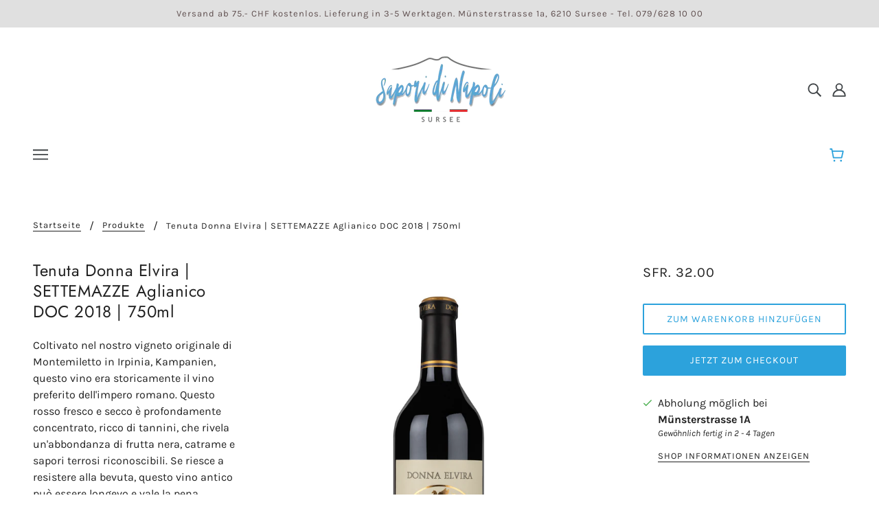

--- FILE ---
content_type: text/html; charset=utf-8
request_url: https://saporidinapoli.ch/products/tenuta-donna-elvira-settemazze-aglianico-doc-2018-750ml
body_size: 39544
content:
<!doctype html>
<html class="no-js" lang="de">
  <head><!--Content in content_for_header -->
<!--LayoutHub-Embed--><link rel="stylesheet" type="text/css" href="data:text/css;base64," media="all">
<!--LH--><!--/LayoutHub-Embed--><!-- Blockshop Theme - Version 6.7.0 by Troop Themes - https://troopthemes.com/ -->

    <meta charset="UTF-8">
    <meta http-equiv="X-UA-Compatible" content="IE=edge,chrome=1">
    <meta name="viewport" content="width=device-width, initial-scale=1.0, maximum-scale=5.0">
    
      <meta name="description" content="Coltivato nel nostro vigneto originale di Montemiletto in Irpinia, Kampanien, questo vino era storicamente il vino preferito dell&#39;impero romano. Questo rosso fresco e secco è profondamente concentrato, ricco di tannini, che rivela un&#39;abbondanza di frutta nera, catrame e sapori terrosi riconoscibili. Se riesce a resiste">
    

    <link rel="preconnect" href="https://cdn.shopify.com" crossorigin>
    <link rel="preconnect" href="https://fonts.shopify.com" crossorigin>
    <link rel="preconnect" href="https://monorail-edge.shopifysvc.com">

    <link rel="preload" href="//saporidinapoli.ch/cdn/shop/t/4/assets/theme--critical.css?v=35928036981065706451634714588" as="style">
    <link rel="preload" href="//saporidinapoli.ch/cdn/shop/t/4/assets/theme--async.css?v=108090063590746808601609941442" as="style">
    <link rel="preload" href="//saporidinapoli.ch/cdn/shop/t/4/assets/lazysizes.min.js?v=153528224177489928921609941427" as="script">
    <link rel="preload" href="//saporidinapoli.ch/cdn/shop/t/4/assets/theme.min.js?v=131587739171912013921609941430" as="script"><link rel="canonical" href="https://saporidinapoli.ch/products/tenuta-donna-elvira-settemazze-aglianico-doc-2018-750ml">
      <link rel="shortcut icon" href="//saporidinapoli.ch/cdn/shop/files/sapori_logo_32x.png?v=1613617364" type="image/png">
      <link rel="apple-touch-icon" href="//saporidinapoli.ch/cdn/shop/files/sapori_logo_180x.png?v=1613617364">
    

    


  <meta property="og:type" content="product">
  <meta property="og:title" content="Tenuta Donna Elvira | SETTEMAZZE Aglianico DOC 2018 | 750ml">

  
    <meta property="og:image" content="http://saporidinapoli.ch/cdn/shop/files/Settemazze_aglianico_1200x.jpg?v=1701462867">
    <meta property="og:image:secure_url" content="https://saporidinapoli.ch/cdn/shop/files/Settemazze_aglianico_1200x.jpg?v=1701462867">
    <meta property="og:image:width" content="2267">
    <meta property="og:image:height" content="6225">
  

  <meta
    property="og:price:amount"
    content="32.00"
  >
  <meta property="og:price:currency" content="CHF">

  <meta itemprop="url" content="https://saporidinapoli.ch/products/tenuta-donna-elvira-settemazze-aglianico-doc-2018-750ml" />
  <meta itemprop="name" content="Tenuta Donna Elvira | SETTEMAZZE Aglianico DOC 2018 | 750ml" />
  <meta itemprop="image" content="https://saporidinapoli.ch/cdn/shop/files/Settemazze_aglianico_1000x.jpg?v=1701462867" />
  <meta itemprop="priceCurrency" content="CHF" />
  
    <link itemprop="availability" href="https://schema.org/InStock" />
  
  
  
  <meta itemprop="price" content="32.0">





<meta property="og:url" content="https://saporidinapoli.ch/products/tenuta-donna-elvira-settemazze-aglianico-doc-2018-750ml">
<meta property="og:site_name" content="Sapori di Napoli">
<meta property="og:description" content="Coltivato nel nostro vigneto originale di Montemiletto in Irpinia, Kampanien, questo vino era storicamente il vino preferito dell&#39;impero romano. Questo rosso fresco e secco è profondamente concentrato, ricco di tannini, che rivela un&#39;abbondanza di frutta nera, catrame e sapori terrosi riconoscibili. Se riesce a resiste">



<meta name="twitter:card" content="summary">
<meta name="twitter:description" content="Coltivato nel nostro vigneto originale di Montemiletto in Irpinia, Kampanien, questo vino era storicamente il vino preferito dell&#39;impero romano. Questo rosso fresco e secco è profondamente concentrato, ricco di tannini, che rivela un&#39;abbondanza di frutta nera, catrame e sapori terrosi riconoscibili. Se riesce a resiste">


  <meta name="twitter:title" content="Tenuta Donna Elvira | SETTEMAZZE Aglianico DOC 2018 | 750ml">

  
    <meta
      name="twitter:image"
      content="https://saporidinapoli.ch/cdn/shop/files/Settemazze_aglianico_480x.jpg?v=1701462867"
    >
  



    
      <title>Tenuta Donna Elvira | SETTEMAZZE Aglianico DOC 2018 | 750ml | Sapori di Napoli</title>
    

    <link rel="preload" as="font" href="//saporidinapoli.ch/cdn/fonts/jost/jost_n4.d47a1b6347ce4a4c9f437608011273009d91f2b7.woff2" type="font/woff2" crossorigin>
<link rel="preload" as="font" href="//saporidinapoli.ch/cdn/fonts/karla/karla_n4.40497e07df527e6a50e58fb17ef1950c72f3e32c.woff2" type="font/woff2" crossorigin>
<link rel="preload" as="font" href="//saporidinapoli.ch/cdn/fonts/karla/karla_n4.40497e07df527e6a50e58fb17ef1950c72f3e32c.woff2" type="font/woff2" crossorigin>


<style>
  @font-face {
  font-family: Jost;
  font-weight: 400;
  font-style: normal;
  font-display: swap;
  src: url("//saporidinapoli.ch/cdn/fonts/jost/jost_n4.d47a1b6347ce4a4c9f437608011273009d91f2b7.woff2") format("woff2"),
       url("//saporidinapoli.ch/cdn/fonts/jost/jost_n4.791c46290e672b3f85c3d1c651ef2efa3819eadd.woff") format("woff");
}

@font-face {
  font-family: Jost;
  font-weight: 400;
  font-style: normal;
  font-display: swap;
  src: url("//saporidinapoli.ch/cdn/fonts/jost/jost_n4.d47a1b6347ce4a4c9f437608011273009d91f2b7.woff2") format("woff2"),
       url("//saporidinapoli.ch/cdn/fonts/jost/jost_n4.791c46290e672b3f85c3d1c651ef2efa3819eadd.woff") format("woff");
}

@font-face {
  font-family: Karla;
  font-weight: 400;
  font-style: normal;
  font-display: swap;
  src: url("//saporidinapoli.ch/cdn/fonts/karla/karla_n4.40497e07df527e6a50e58fb17ef1950c72f3e32c.woff2") format("woff2"),
       url("//saporidinapoli.ch/cdn/fonts/karla/karla_n4.e9f6f9de321061073c6bfe03c28976ba8ce6ee18.woff") format("woff");
}

@font-face {
  font-family: Karla;
  font-weight: 700;
  font-style: normal;
  font-display: swap;
  src: url("//saporidinapoli.ch/cdn/fonts/karla/karla_n7.4358a847d4875593d69cfc3f8cc0b44c17b3ed03.woff2") format("woff2"),
       url("//saporidinapoli.ch/cdn/fonts/karla/karla_n7.96e322f6d76ce794f25fa29e55d6997c3fb656b6.woff") format("woff");
}

@font-face {
  font-family: Karla;
  font-weight: 400;
  font-style: normal;
  font-display: swap;
  src: url("//saporidinapoli.ch/cdn/fonts/karla/karla_n4.40497e07df527e6a50e58fb17ef1950c72f3e32c.woff2") format("woff2"),
       url("//saporidinapoli.ch/cdn/fonts/karla/karla_n4.e9f6f9de321061073c6bfe03c28976ba8ce6ee18.woff") format("woff");
}

@font-face {
  font-family: Karla;
  font-weight: 700;
  font-style: normal;
  font-display: swap;
  src: url("//saporidinapoli.ch/cdn/fonts/karla/karla_n7.4358a847d4875593d69cfc3f8cc0b44c17b3ed03.woff2") format("woff2"),
       url("//saporidinapoli.ch/cdn/fonts/karla/karla_n7.96e322f6d76ce794f25fa29e55d6997c3fb656b6.woff") format("woff");
}

@font-face {
  font-family: Karla;
  font-weight: 400;
  font-style: italic;
  font-display: swap;
  src: url("//saporidinapoli.ch/cdn/fonts/karla/karla_i4.2086039c16bcc3a78a72a2f7b471e3c4a7f873a6.woff2") format("woff2"),
       url("//saporidinapoli.ch/cdn/fonts/karla/karla_i4.7b9f59841a5960c16fa2a897a0716c8ebb183221.woff") format("woff");
}

@font-face {
  font-family: Karla;
  font-weight: 700;
  font-style: italic;
  font-display: swap;
  src: url("//saporidinapoli.ch/cdn/fonts/karla/karla_i7.fe031cd65d6e02906286add4f6dda06afc2615f0.woff2") format("woff2"),
       url("//saporidinapoli.ch/cdn/fonts/karla/karla_i7.816d4949fa7f7d79314595d7003eda5b44e959e3.woff") format("woff");
}

</style>

<style>
  :root {
    --font--section-heading--size: 24px;
    --font--block-heading--size: 18px;
    --font--heading--uppercase: normal;
    --font--paragraph--size: 16px;

    --font--heading--family: Jost, sans-serif;
    --font--heading--weight: 400;
    --font--heading--normal-weight: 400;
    --font--heading--style: normal;

    --font--accent--family: Karla, sans-serif;
    --font--accent--weight: 400;
    --font--accent--style: normal;
    --font--accent--size: 13px;

    --font--paragraph--family: Karla, sans-serif;
    --font--paragraph--weight: 400;
    --font--paragraph--style: normal;
    --font--bolder-paragraph--weight: 700;

    --image--grabbing-icon: url('//saporidinapoli.ch/cdn/shop/t/4/assets/grabbing.png?v=162995541551579154171609941427');
  }
</style>

    <style>
  :root {
    --image--popup: url('//saporidinapoli.ch/cdn/shopifycloud/storefront/assets/no-image-2048-a2addb12_1200x.gif');

    --color--accent: #e0e0e0;
    --color-text: #212121;
    --color-page-bg: #ffffff;
    --color-panel-bg: #fff;
    --color-badge-bdr: rgba(33, 33, 33, 0.05);
    --color-border: #e0e0e0;
    --color-button: #ffffff;
    --color-button-bg: #2ca2dc;
    --color--body--light: #515151;
    --color--alternative: #605050;
    --color-header: #3e4245;
    --color-header-bg: #fff;
    --color-menubar: #3e4245;
    --color-cart: #2ca2dc;
    --color--footer: #212121;
    --bg-color--footer: #f7f7f7;
    --color-slider-caption: #212121;
    --color-slider-caption-bg: #ffffff;
    --color-slider-button: #ffffff;
    --color-slider-button-bg: #212121;
    --color-slider-button-hover-bg: ;
    --color-slider-nav: #212121;
    --color-product-slider-bg: ;
    --color-featured-promo-bg: ;
    --color-social-feed-bg: ;
    --color-tabs-accordions: #e0e0e0;
  }
</style>
    <script>
  var theme = {};
  theme.assets = {};
  theme.classes = {};
  theme.partials = {};
  theme.popup = {};
  theme.settings = {};
  theme.shop = {};
  theme.swatches = {};
  theme.templates = {};
  theme.translations = {};
  theme.urls = {};
  theme.utils = {};

  theme.assets.carousel = '//saporidinapoli.ch/cdn/shop/t/4/assets/owl.carousel.min.js?v=77812001379152862991609941428';
  theme.assets.masonry = '//saporidinapoli.ch/cdn/shop/t/4/assets/masonry.min.js?v=153413113355937702121609941427';
  theme.assets.stylesheet = '//saporidinapoli.ch/cdn/shop/t/4/assets/theme--async.css?v=108090063590746808601609941442';

  theme.popup.enabled = false;
  theme.popup.test_mode = false;
  theme.popup.newsletter_enabled = true;
  theme.popup.social_icons_enabled = true;
  theme.popup.show_image_enabled = '';
  theme.popup.show_image_enabled = theme.popup.show_image_enabled > 0 ? true : false;
  theme.popup.image_link = '';
  theme.popup.seconds_until = 3;
  theme.popup.page_content = '';
  theme.popup.days_until = '7';
  theme.popup.storage_key = 'troop_popup_storage';

  
  

  theme.settings.cart_type = 'page';
  theme.shop.money_format = "SFr. {{amount}}";
  theme.translations.newsletter_email_blank = 'E-Mail Feld ist leer';
  theme.translations.add_to_cart = 'Zum Warenkorb hinzufügen';
  theme.translations.out_of_stock = 'Aktuell nicht mehr verfügbar';
  theme.translations.size_chart_label = 'Grössentabelle';
  theme.translations.low_in_stock = {
    one: 'Nur noch 1 Stück verfügbar!',
    other: 'Nur noch 2 Artikel übrig!'
  };
  theme.urls.cart = '/cart';
  theme.urls.collections = '/collections';
  theme.urls.product_recommendations = '/recommendations/products';
  theme.urls.search = '/search';
  theme.urls.shop = 'https://saporidinapoli.ch';
  theme.utils.enable_external_links = true;
  theme.utils.scroll_to_active_item = true

  





  // LazySizes
  window.lazySizesConfig = window.lazySizesConfig || {};
  window.lazySizesConfig.expand = 1200;
  window.lazySizesConfig.loadMode = 3;
  window.lazySizesConfig.ricTimeout = 50;
</script>

    <script>
      function onLoadStylesheet() {
        var link = document.querySelector('link[href="' + theme.assets.stylesheet + '"]');
        link.loaded = true;
        link.dispatchEvent(new Event('load'));
      }
    </script>

    <link href="//saporidinapoli.ch/cdn/shop/t/4/assets/theme--critical.css?v=35928036981065706451634714588" rel="stylesheet" media="all"/>
    <link
      href="//saporidinapoli.ch/cdn/shop/t/4/assets/theme--async.css?v=108090063590746808601609941442"
      rel="stylesheet"
      media="print"
      onload="this.media='all';onLoadStylesheet()"
    >

    <style>

/* Add your theme customizations below */</style>

    <script src="//saporidinapoli.ch/cdn/shop/t/4/assets/lazysizes.min.js?v=153528224177489928921609941427" async="async"></script>
    <script src="//saporidinapoli.ch/cdn/shop/t/4/assets/theme.min.js?v=131587739171912013921609941430" defer="defer"></script>

    

    <script>window.performance && window.performance.mark && window.performance.mark('shopify.content_for_header.start');</script><meta name="google-site-verification" content="bLuvsnarwnZdK5Y16QOAR2yEKKHC5dQp7PJ04KO-zsU">
<meta name="facebook-domain-verification" content="5l05b4n71io8uhr5wwa07rnamvf4hj">
<meta id="shopify-digital-wallet" name="shopify-digital-wallet" content="/51877871795/digital_wallets/dialog">
<meta name="shopify-checkout-api-token" content="2b78aef073b7d81d658398e36444e833">
<meta id="in-context-paypal-metadata" data-shop-id="51877871795" data-venmo-supported="false" data-environment="production" data-locale="de_DE" data-paypal-v4="true" data-currency="CHF">
<link rel="alternate" hreflang="x-default" href="https://saporidinapoli.ch/products/tenuta-donna-elvira-settemazze-aglianico-doc-2018-750ml">
<link rel="alternate" hreflang="it" href="https://saporidinapoli.ch/it/products/tenuta-donna-elvira-settemazze-aglianico-doc-2018-750ml">
<link rel="alternate" type="application/json+oembed" href="https://saporidinapoli.ch/products/tenuta-donna-elvira-settemazze-aglianico-doc-2018-750ml.oembed">
<script async="async" src="/checkouts/internal/preloads.js?locale=de-CH"></script>
<script id="apple-pay-shop-capabilities" type="application/json">{"shopId":51877871795,"countryCode":"CH","currencyCode":"CHF","merchantCapabilities":["supports3DS"],"merchantId":"gid:\/\/shopify\/Shop\/51877871795","merchantName":"Sapori di Napoli","requiredBillingContactFields":["postalAddress","email"],"requiredShippingContactFields":["postalAddress","email"],"shippingType":"shipping","supportedNetworks":["visa","masterCard"],"total":{"type":"pending","label":"Sapori di Napoli","amount":"1.00"},"shopifyPaymentsEnabled":false,"supportsSubscriptions":false}</script>
<script id="shopify-features" type="application/json">{"accessToken":"2b78aef073b7d81d658398e36444e833","betas":["rich-media-storefront-analytics"],"domain":"saporidinapoli.ch","predictiveSearch":true,"shopId":51877871795,"locale":"de"}</script>
<script>var Shopify = Shopify || {};
Shopify.shop = "saporidinapoli.myshopify.com";
Shopify.locale = "de";
Shopify.currency = {"active":"CHF","rate":"1.0"};
Shopify.country = "CH";
Shopify.theme = {"name":"Blockshop","id":117925642419,"schema_name":"Blockshop","schema_version":"6.7.0","theme_store_id":606,"role":"main"};
Shopify.theme.handle = "null";
Shopify.theme.style = {"id":null,"handle":null};
Shopify.cdnHost = "saporidinapoli.ch/cdn";
Shopify.routes = Shopify.routes || {};
Shopify.routes.root = "/";</script>
<script type="module">!function(o){(o.Shopify=o.Shopify||{}).modules=!0}(window);</script>
<script>!function(o){function n(){var o=[];function n(){o.push(Array.prototype.slice.apply(arguments))}return n.q=o,n}var t=o.Shopify=o.Shopify||{};t.loadFeatures=n(),t.autoloadFeatures=n()}(window);</script>
<script id="shop-js-analytics" type="application/json">{"pageType":"product"}</script>
<script defer="defer" async type="module" src="//saporidinapoli.ch/cdn/shopifycloud/shop-js/modules/v2/client.init-shop-cart-sync_KNlu3ypL.de.esm.js"></script>
<script defer="defer" async type="module" src="//saporidinapoli.ch/cdn/shopifycloud/shop-js/modules/v2/chunk.common_SKKNcA3B.esm.js"></script>
<script type="module">
  await import("//saporidinapoli.ch/cdn/shopifycloud/shop-js/modules/v2/client.init-shop-cart-sync_KNlu3ypL.de.esm.js");
await import("//saporidinapoli.ch/cdn/shopifycloud/shop-js/modules/v2/chunk.common_SKKNcA3B.esm.js");

  window.Shopify.SignInWithShop?.initShopCartSync?.({"fedCMEnabled":true,"windoidEnabled":true});

</script>
<script>(function() {
  var isLoaded = false;
  function asyncLoad() {
    if (isLoaded) return;
    isLoaded = true;
    var urls = ["\/\/www.powr.io\/powr.js?powr-token=saporidinapoli.myshopify.com\u0026external-type=shopify\u0026shop=saporidinapoli.myshopify.com","https:\/\/static.zotabox.com\/e\/d\/ed4a8607d3b8e034e297ff8d99be579c\/widgets.js?shop=saporidinapoli.myshopify.com","https:\/\/cdn1.stamped.io\/files\/widget.min.js?shop=saporidinapoli.myshopify.com","https:\/\/app.layouthub.com\/shopify\/layouthub.js?shop=saporidinapoli.myshopify.com","\/\/cdn.shopify.com\/proxy\/bb16538a6208df7be8c292e72b315db9cf015dd798bbdcd625c91371ac56d6cf\/bucket.useifsapp.com\/theme-files-min\/js\/ifs-script-tag-min.js?v=2\u0026shop=saporidinapoli.myshopify.com\u0026sp-cache-control=cHVibGljLCBtYXgtYWdlPTkwMA"];
    for (var i = 0; i < urls.length; i++) {
      var s = document.createElement('script');
      s.type = 'text/javascript';
      s.async = true;
      s.src = urls[i];
      var x = document.getElementsByTagName('script')[0];
      x.parentNode.insertBefore(s, x);
    }
  };
  if(window.attachEvent) {
    window.attachEvent('onload', asyncLoad);
  } else {
    window.addEventListener('load', asyncLoad, false);
  }
})();</script>
<script id="__st">var __st={"a":51877871795,"offset":3600,"reqid":"14710c65-c44b-46d7-8217-5574192857e6-1767651788","pageurl":"saporidinapoli.ch\/products\/tenuta-donna-elvira-settemazze-aglianico-doc-2018-750ml","u":"5da8feaa9cd2","p":"product","rtyp":"product","rid":7573515305139};</script>
<script>window.ShopifyPaypalV4VisibilityTracking = true;</script>
<script id="captcha-bootstrap">!function(){'use strict';const t='contact',e='account',n='new_comment',o=[[t,t],['blogs',n],['comments',n],[t,'customer']],c=[[e,'customer_login'],[e,'guest_login'],[e,'recover_customer_password'],[e,'create_customer']],r=t=>t.map((([t,e])=>`form[action*='/${t}']:not([data-nocaptcha='true']) input[name='form_type'][value='${e}']`)).join(','),a=t=>()=>t?[...document.querySelectorAll(t)].map((t=>t.form)):[];function s(){const t=[...o],e=r(t);return a(e)}const i='password',u='form_key',d=['recaptcha-v3-token','g-recaptcha-response','h-captcha-response',i],f=()=>{try{return window.sessionStorage}catch{return}},m='__shopify_v',_=t=>t.elements[u];function p(t,e,n=!1){try{const o=window.sessionStorage,c=JSON.parse(o.getItem(e)),{data:r}=function(t){const{data:e,action:n}=t;return t[m]||n?{data:e,action:n}:{data:t,action:n}}(c);for(const[e,n]of Object.entries(r))t.elements[e]&&(t.elements[e].value=n);n&&o.removeItem(e)}catch(o){console.error('form repopulation failed',{error:o})}}const l='form_type',E='cptcha';function T(t){t.dataset[E]=!0}const w=window,h=w.document,L='Shopify',v='ce_forms',y='captcha';let A=!1;((t,e)=>{const n=(g='f06e6c50-85a8-45c8-87d0-21a2b65856fe',I='https://cdn.shopify.com/shopifycloud/storefront-forms-hcaptcha/ce_storefront_forms_captcha_hcaptcha.v1.5.2.iife.js',D={infoText:'Durch hCaptcha geschützt',privacyText:'Datenschutz',termsText:'Allgemeine Geschäftsbedingungen'},(t,e,n)=>{const o=w[L][v],c=o.bindForm;if(c)return c(t,g,e,D).then(n);var r;o.q.push([[t,g,e,D],n]),r=I,A||(h.body.append(Object.assign(h.createElement('script'),{id:'captcha-provider',async:!0,src:r})),A=!0)});var g,I,D;w[L]=w[L]||{},w[L][v]=w[L][v]||{},w[L][v].q=[],w[L][y]=w[L][y]||{},w[L][y].protect=function(t,e){n(t,void 0,e),T(t)},Object.freeze(w[L][y]),function(t,e,n,w,h,L){const[v,y,A,g]=function(t,e,n){const i=e?o:[],u=t?c:[],d=[...i,...u],f=r(d),m=r(i),_=r(d.filter((([t,e])=>n.includes(e))));return[a(f),a(m),a(_),s()]}(w,h,L),I=t=>{const e=t.target;return e instanceof HTMLFormElement?e:e&&e.form},D=t=>v().includes(t);t.addEventListener('submit',(t=>{const e=I(t);if(!e)return;const n=D(e)&&!e.dataset.hcaptchaBound&&!e.dataset.recaptchaBound,o=_(e),c=g().includes(e)&&(!o||!o.value);(n||c)&&t.preventDefault(),c&&!n&&(function(t){try{if(!f())return;!function(t){const e=f();if(!e)return;const n=_(t);if(!n)return;const o=n.value;o&&e.removeItem(o)}(t);const e=Array.from(Array(32),(()=>Math.random().toString(36)[2])).join('');!function(t,e){_(t)||t.append(Object.assign(document.createElement('input'),{type:'hidden',name:u})),t.elements[u].value=e}(t,e),function(t,e){const n=f();if(!n)return;const o=[...t.querySelectorAll(`input[type='${i}']`)].map((({name:t})=>t)),c=[...d,...o],r={};for(const[a,s]of new FormData(t).entries())c.includes(a)||(r[a]=s);n.setItem(e,JSON.stringify({[m]:1,action:t.action,data:r}))}(t,e)}catch(e){console.error('failed to persist form',e)}}(e),e.submit())}));const S=(t,e)=>{t&&!t.dataset[E]&&(n(t,e.some((e=>e===t))),T(t))};for(const o of['focusin','change'])t.addEventListener(o,(t=>{const e=I(t);D(e)&&S(e,y())}));const B=e.get('form_key'),M=e.get(l),P=B&&M;t.addEventListener('DOMContentLoaded',(()=>{const t=y();if(P)for(const e of t)e.elements[l].value===M&&p(e,B);[...new Set([...A(),...v().filter((t=>'true'===t.dataset.shopifyCaptcha))])].forEach((e=>S(e,t)))}))}(h,new URLSearchParams(w.location.search),n,t,e,['guest_login'])})(!0,!0)}();</script>
<script integrity="sha256-4kQ18oKyAcykRKYeNunJcIwy7WH5gtpwJnB7kiuLZ1E=" data-source-attribution="shopify.loadfeatures" defer="defer" src="//saporidinapoli.ch/cdn/shopifycloud/storefront/assets/storefront/load_feature-a0a9edcb.js" crossorigin="anonymous"></script>
<script data-source-attribution="shopify.dynamic_checkout.dynamic.init">var Shopify=Shopify||{};Shopify.PaymentButton=Shopify.PaymentButton||{isStorefrontPortableWallets:!0,init:function(){window.Shopify.PaymentButton.init=function(){};var t=document.createElement("script");t.src="https://saporidinapoli.ch/cdn/shopifycloud/portable-wallets/latest/portable-wallets.de.js",t.type="module",document.head.appendChild(t)}};
</script>
<script data-source-attribution="shopify.dynamic_checkout.buyer_consent">
  function portableWalletsHideBuyerConsent(e){var t=document.getElementById("shopify-buyer-consent"),n=document.getElementById("shopify-subscription-policy-button");t&&n&&(t.classList.add("hidden"),t.setAttribute("aria-hidden","true"),n.removeEventListener("click",e))}function portableWalletsShowBuyerConsent(e){var t=document.getElementById("shopify-buyer-consent"),n=document.getElementById("shopify-subscription-policy-button");t&&n&&(t.classList.remove("hidden"),t.removeAttribute("aria-hidden"),n.addEventListener("click",e))}window.Shopify?.PaymentButton&&(window.Shopify.PaymentButton.hideBuyerConsent=portableWalletsHideBuyerConsent,window.Shopify.PaymentButton.showBuyerConsent=portableWalletsShowBuyerConsent);
</script>
<script>
  function portableWalletsCleanup(e){e&&e.src&&console.error("Failed to load portable wallets script "+e.src);var t=document.querySelectorAll("shopify-accelerated-checkout .shopify-payment-button__skeleton, shopify-accelerated-checkout-cart .wallet-cart-button__skeleton"),e=document.getElementById("shopify-buyer-consent");for(let e=0;e<t.length;e++)t[e].remove();e&&e.remove()}function portableWalletsNotLoadedAsModule(e){e instanceof ErrorEvent&&"string"==typeof e.message&&e.message.includes("import.meta")&&"string"==typeof e.filename&&e.filename.includes("portable-wallets")&&(window.removeEventListener("error",portableWalletsNotLoadedAsModule),window.Shopify.PaymentButton.failedToLoad=e,"loading"===document.readyState?document.addEventListener("DOMContentLoaded",window.Shopify.PaymentButton.init):window.Shopify.PaymentButton.init())}window.addEventListener("error",portableWalletsNotLoadedAsModule);
</script>

<script type="module" src="https://saporidinapoli.ch/cdn/shopifycloud/portable-wallets/latest/portable-wallets.de.js" onError="portableWalletsCleanup(this)" crossorigin="anonymous"></script>
<script nomodule>
  document.addEventListener("DOMContentLoaded", portableWalletsCleanup);
</script>

<script id='scb4127' type='text/javascript' async='' src='https://saporidinapoli.ch/cdn/shopifycloud/privacy-banner/storefront-banner.js'></script><link id="shopify-accelerated-checkout-styles" rel="stylesheet" media="screen" href="https://saporidinapoli.ch/cdn/shopifycloud/portable-wallets/latest/accelerated-checkout-backwards-compat.css" crossorigin="anonymous">
<style id="shopify-accelerated-checkout-cart">
        #shopify-buyer-consent {
  margin-top: 1em;
  display: inline-block;
  width: 100%;
}

#shopify-buyer-consent.hidden {
  display: none;
}

#shopify-subscription-policy-button {
  background: none;
  border: none;
  padding: 0;
  text-decoration: underline;
  font-size: inherit;
  cursor: pointer;
}

#shopify-subscription-policy-button::before {
  box-shadow: none;
}

      </style>

<script>window.performance && window.performance.mark && window.performance.mark('shopify.content_for_header.end');</script>
  <script>window.is_hulkpo_installed=false</script><!-- BEGIN app block: shopify://apps/hulk-discounts/blocks/app-embed/25745434-52e7-4378-88f1-890df18a0110 --><!-- BEGIN app snippet: hulkapps_volume_discount -->
    <script>
      var is_po = false
      if(window.hulkapps != undefined && window.hulkapps != '' ){
        var is_po = window.hulkapps.is_product_option
      }
      
        window.hulkapps = {
          shop_slug: "saporidinapoli",
          store_id: "saporidinapoli.myshopify.com",
          money_format: "SFr. {{amount}}",
          cart: null,
          product: null,
          product_collections: null,
          product_variants: null,
          is_volume_discount: true,
          is_product_option: is_po,
          product_id: null,
          page_type: null,
          po_url: "https://productoption.hulkapps.com",
          vd_url: "https://volumediscount.hulkapps.com",
          vd_proxy_url: "https://saporidinapoli.ch",
          customer: null
        }
        

        window.hulkapps.page_type = "cart";
        window.hulkapps.cart = {"note":null,"attributes":{},"original_total_price":0,"total_price":0,"total_discount":0,"total_weight":0.0,"item_count":0,"items":[],"requires_shipping":false,"currency":"CHF","items_subtotal_price":0,"cart_level_discount_applications":[],"checkout_charge_amount":0}
        if (typeof window.hulkapps.cart.items == "object") {
          for (var i=0; i<window.hulkapps.cart.items.length; i++) {
            ["sku", "grams", "vendor", "url", "image", "handle", "requires_shipping", "product_type", "product_description"].map(function(a) {
              delete window.hulkapps.cart.items[i][a]
            })
          }
        }
        window.hulkapps.cart_collections = {}
        window.hulkapps.product_tags = {}
        

      
        window.hulkapps.page_type = "product"
        window.hulkapps.product_id = "7573515305139";
        window.hulkapps.product = {"id":7573515305139,"title":"Tenuta Donna Elvira | SETTEMAZZE Aglianico DOC 2018 | 750ml","handle":"tenuta-donna-elvira-settemazze-aglianico-doc-2018-750ml","description":"\u003cp\u003e\u003cspan _msttexthash=\"98886307\" _msthash=\"635\"\u003eColtivato nel nostro vigneto originale di Montemiletto in Irpinia, Kampanien, questo vino era storicamente il vino preferito dell'impero romano.\u003cspan\u003e \u003c\/span\u003eQuesto rosso fresco e secco è profondamente concentrato, ricco di tannini, che rivela un'abbondanza di frutta nera, catrame e sapori terrosi riconoscibili.\u003cspan\u003e \u003c\/span\u003eSe riesce a resistere alla bevuta, questo vino antico può essere longevo e vale la pena metterlo in cantina per un'occasione speciale.\u003c\/span\u003e\u003c\/p\u003e\n\u003cdiv class=\"elementor-element elementor-element-51ca416 elementor-widget elementor-widget-text-editor\" data-id=\"51ca416\" data-element_type=\"widget\" data-widget_type=\"text-editor.default\"\u003e\n\u003cdiv class=\"elementor-widget-container\"\u003e\n\u003cdiv class=\"elementor-text-editor elementor-clearfix\"\u003e\n\u003cp\u003e \u003cspan _msttexthash=\"83876377\" _msthash=\"639\"\u003eQuesto vino dall'elevata acidità si abbina naturalmente ai sapori basati sul barbecue.\u003cspan\u003e \u003c\/span\u003eIl suo alto tannino gli fa desiderare i sapori di carni ricche con alto contenuto di grassi che assorbono e legano i sapori.\u003cspan\u003e \u003c\/span\u003eQuelli con una convinzione più vegetariana apprezzeranno il suo complemento ai sapori con una ricca nota umami, come salse di fagioli neri e soia, tempeh e piatti arricchiti con funghi arrostiti.\u003c\/span\u003e\u003c\/p\u003e\n\u003cp\u003e\u003cspan\u003e750ml| \u003c\/span\u003e\u003cspan\u003e13,5% vol\u003c\/span\u003e\u003cbr\u003e\u003c\/p\u003e\n\u003cp\u003e\u003cspan\u003e\u003cspan class=\"VIpgJd-yAWNEb-VIpgJd-fmcmS-sn54Q\"\u003eQuesto vino dall'elevata acidità si abbina naturalmente ai sapori basati sul barbecue. \u003c\/span\u003e\u003cspan\u003eIl suo alto tannino gli fa desiderare i sapori di carni ricche con alto contenuto di grassi che assorbono e legano i sapori. \u003c\/span\u003e\u003cspan\u003eQuelli con una convinzione più vegetariana apprezzeranno il suo complemento ai sapori con una ricca nota umami, come salse di fagioli neri e soia, tempeh e piatti arricchiti con funghi arrostiti.\u003c\/span\u003e\u003c\/span\u003e\u003c\/p\u003e\n\u003cp\u003e \u003cbr\u003e\u003c\/p\u003e\n\u003cdiv data-settings='{\"background_background\":\"classic\"}' data-element_type=\"column\" data-id=\"fa78166\" class=\"elementor-column elementor-col-50 elementor-top-column elementor-element elementor-element-fa78166\"\u003e\n\u003cdiv class=\"elementor-column-wrap elementor-element-populated\"\u003e\n\u003cdiv class=\"elementor-widget-wrap\"\u003e\n\u003cdiv data-widget_type=\"image.default\" data-element_type=\"widget\" data-id=\"796262a\" class=\"elementor-element elementor-element-796262a elementor-widget elementor-widget-image\"\u003e\n\u003cdiv class=\"elementor-widget-container\"\u003e\n\u003cdiv class=\"elementor-image\"\u003e\u003cimg sizes=\"(max-width: 300px) 100vw, 300px\" srcset=\"https:\/\/donnaelvira.com\/wp-content\/uploads\/LWC_GoldMedal_2021-300x300.png 300w, https:\/\/donnaelvira.com\/wp-content\/uploads\/LWC_GoldMedal_2021-100x100.png 100w, https:\/\/donnaelvira.com\/wp-content\/uploads\/LWC_GoldMedal_2021-600x600.png 600w, https:\/\/donnaelvira.com\/wp-content\/uploads\/LWC_GoldMedal_2021-150x150.png 150w, https:\/\/donnaelvira.com\/wp-content\/uploads\/LWC_GoldMedal_2021-768x768.png 768w, https:\/\/donnaelvira.com\/wp-content\/uploads\/LWC_GoldMedal_2021.png 1000w\" loading=\"lazy\" alt=\"\" class=\"attachment-medium size-medium\" src=\"https:\/\/donnaelvira.com\/wp-content\/uploads\/LWC_GoldMedal_2021-300x300.png\" height=\"214\" width=\"214\"\u003e\u003c\/div\u003e\n\u003c\/div\u003e\n\u003c\/div\u003e\n\u003c\/div\u003e\n\u003c\/div\u003e\n\u003c\/div\u003e\n\u003cdiv data-settings='{\"background_background\":\"classic\"}' data-element_type=\"column\" data-id=\"2797714\" class=\"elementor-column elementor-col-50 elementor-top-column elementor-element elementor-element-2797714\"\u003e\n\u003cdiv class=\"elementor-column-wrap elementor-element-populated\"\u003e\n\u003cdiv class=\"elementor-widget-wrap\"\u003e\n\u003cdiv data-widget_type=\"heading.default\" data-element_type=\"widget\" data-id=\"3c9290c\" class=\"elementor-element elementor-element-3c9290c elementor-widget elementor-widget-heading\"\u003e\n\u003cdiv class=\"elementor-widget-container\"\u003e\n\u003ch2 class=\"elementor-heading-title elementor-size-default\"\u003e\u003cspan\u003e\u003cspan\u003e\u003c\/span\u003e\u003c\/span\u003e\u003c\/h2\u003e\n\u003ch2 class=\"elementor-heading-title elementor-size-default\"\u003e\u003cspan\u003e\u003cspan\u003eDONNA ELVIRA\u003c\/span\u003e\u003c\/span\u003e\u003c\/h2\u003e\n\u003c\/div\u003e\n\u003c\/div\u003e\n\u003cdiv data-widget_type=\"heading.default\" data-element_type=\"widget\" data-id=\"355c565\" class=\"elementor-element elementor-element-355c565 elementor-widget elementor-widget-heading\"\u003e\n\u003cdiv class=\"elementor-widget-container\"\u003e\n\u003ch2 class=\"elementor-heading-title elementor-size-default\"\u003e\u003cspan\u003ePremiato\u003c\/span\u003e\u003c\/h2\u003e\n\u003c\/div\u003e\n\u003c\/div\u003e\n\u003cdiv data-widget_type=\"text-editor.default\" data-element_type=\"widget\" data-id=\"1bf3022\" class=\"elementor-element elementor-element-1bf3022 elementor-widget elementor-widget-text-editor\"\u003e\n\u003cdiv class=\"elementor-widget-container\"\u003e\n\u003cdiv class=\"elementor-text-editor elementor-clearfix\"\u003e\n\u003cp\u003e\u003cspan\u003eVincitori del London Wine Competition 2021 per i nostri vini Settemazze, Fringilla e Aegidius.\u003c\/span\u003e\u003c\/p\u003e\n\u003c\/div\u003e\n\u003c\/div\u003e\n\u003c\/div\u003e\n\u003c\/div\u003e\n\u003c\/div\u003e\n\u003c\/div\u003e\n\u003cdiv class=\"elementor-element elementor-element-bd286d8 elementor-widget elementor-widget-heading\" data-id=\"bd286d8\" data-element_type=\"widget\" data-widget_type=\"heading.default\"\u003e\n\u003cdiv class=\"elementor-widget-container\"\u003eDati tecnici\u003c\/div\u003e\n\u003cdiv class=\"elementor-widget-container\"\u003e\u003cbr\u003e\u003c\/div\u003e\n\u003c\/div\u003e\n\u003csection class=\"elementor-section elementor-inner-section elementor-element elementor-element-0d77150 elementor-section-boxed elementor-section-height-default elementor-section-height-default\" data-id=\"0d77150\" data-element_type=\"section\"\u003e\n\u003cdiv class=\"elementor-container elementor-column-gap-no\"\u003e\n\u003cdiv class=\"elementor-row\"\u003e\n\u003cdiv class=\"elementor-column-wrap elementor-element-populated\"\u003e\n\u003cdiv class=\"elementor-widget-wrap\"\u003e\n\u003cdiv class=\"elementor-element elementor-element-d50e1a5 elementor-widget elementor-widget-heading\" data-id=\"d50e1a5\" data-element_type=\"widget\" data-widget_type=\"heading.default\"\u003e\n\u003cdiv class=\"elementor-widget-container\"\u003e\n\u003ch5 class=\"elementor-heading-title elementor-size-default\" _msttexthash=\"114023\" _msthash=\"65\"\u003eJAHRGANG ▾\u003c\/h5\u003e\n\u003c\/div\u003e\n\u003c\/div\u003e\n\u003cdiv class=\"elementor-widget-container\"\u003e\n\u003cdiv class=\"elementor-text-editor elementor-clearfix\"\u003e\n\u003cp _msttexthash=\"22555\" _msthash=\"66\"\u003e2018\u003c\/p\u003e\n\u003c\/div\u003e\n\u003c\/div\u003e\n\u003cdiv class=\"elementor-element elementor-element-54d9446 elementor-widget elementor-widget-heading\" data-id=\"54d9446\" data-element_type=\"widget\" data-widget_type=\"heading.default\"\u003e\n\u003cdiv class=\"elementor-widget-container\"\u003e\n\u003ch5 class=\"elementor-heading-title elementor-size-default\" _msttexthash=\"56979\" _msthash=\"67\"\u003eCOLORE\u003c\/h5\u003e\n\u003c\/div\u003e\n\u003c\/div\u003e\n\u003cdiv class=\"elementor-element elementor-element-70e1766 elementor-widget elementor-widget-text-editor\" data-id=\"70e1766\" data-element_type=\"widget\" data-widget_type=\"text-editor.default\"\u003e\n\u003cdiv class=\"elementor-widget-container\"\u003e\n\u003cdiv class=\"elementor-text-editor elementor-clearfix\"\u003e\n\u003cp _msttexthash=\"32578\" _msthash=\"68\"\u003eRosso\u003c\/p\u003e\n\u003c\/div\u003e\n\u003c\/div\u003e\n\u003c\/div\u003e\n\u003cdiv class=\"elementor-element elementor-element-230f6ef elementor-widget elementor-widget-heading\" data-id=\"230f6ef\" data-element_type=\"widget\" data-widget_type=\"heading.default\"\u003e\n\u003cdiv class=\"elementor-widget-container\"\u003e\n\u003ch5 class=\"elementor-heading-title elementor-size-default\" _msttexthash=\"260793\" _msthash=\"69\"\u003eCLASSIFICAZIONE\u003c\/h5\u003e\n\u003c\/div\u003e\n\u003c\/div\u003e\n\u003cdiv class=\"elementor-widget-container\"\u003e\n\u003cdiv class=\"elementor-text-editor elementor-clearfix\"\u003e\n\u003cp _msttexthash=\"43745\" _msthash=\"70\"\u003eAncora\u003c\/p\u003e\n\u003c\/div\u003e\n\u003c\/div\u003e\n\u003cdiv class=\"elementor-widget-container\"\u003e\n\u003ch5 class=\"elementor-heading-title elementor-size-default\" _msttexthash=\"157183\" _msthash=\"71\"\u003eUVA\u003c\/h5\u003e\n\u003c\/div\u003e\n\u003cdiv class=\"elementor-text-editor elementor-clearfix\"\u003e\n\u003cp _msttexthash=\"409370\" _msthash=\"72\"\u003eAglianico in purezza\u003c\/p\u003e\n\u003c\/div\u003e\n\u003ch5 class=\"elementor-heading-title elementor-size-default\" _msttexthash=\"204113\" _msthash=\"73\"\u003eDENSITÀ DI IMPIANTO\u003c\/h5\u003e\n\u003cp _msttexthash=\"463593\" _msthash=\"74\"\u003e4166 piante per ettaro\u003c\/p\u003e\n\u003ch5 class=\"elementor-heading-title elementor-size-default\" _msttexthash=\"76700\" _msthash=\"75\"\u003eREGIONE\u003c\/h5\u003e\n\u003cdiv class=\"elementor-widget-container\"\u003e\n\u003cdiv class=\"elementor-text-editor elementor-clearfix\"\u003e\n\u003ch5 _msttexthash=\"132834\" _msthash=\"76\"\u003eKampanien\u003c\/h5\u003e\n\u003c\/div\u003e\n\u003c\/div\u003e\n\u003cdiv class=\"elementor-widget-container\"\u003e\u003cspan\u003eBODEN\u003c\/span\u003e\u003c\/div\u003e\n\u003cdiv class=\"elementor-widget-container\"\u003e\n\u003cdiv class=\"elementor-text-editor elementor-clearfix\"\u003e\u003cspan\u003eTon-Lehm\u003c\/span\u003e\u003c\/div\u003e\n\u003c\/div\u003e\n\u003c\/div\u003e\n\u003c\/div\u003e\n\u003cdiv class=\"elementor-column elementor-col-50 elementor-inner-column elementor-element elementor-element-5a021f4\" data-id=\"5a021f4\" data-element_type=\"column\"\u003e\n\u003cdiv class=\"elementor-column-wrap elementor-element-populated\"\u003e\n\u003cdiv class=\"elementor-widget-wrap\"\u003e\n\u003cspan _msttexthash=\"384878\" _msthash=\"658\"\u003eMEDIEN\u003cspan\u003e \u003c\/span\u003eRESA PER ETTARO\u003c\/span\u003e\n\u003cp _msttexthash=\"37349\" _msthash=\"80\"\u003e\u003cspan\u003e80 ql\u003c\/span\u003e\u003c\/p\u003e\n\u003cspan\u003eRACCOLTO\u003c\/span\u003e\n\u003cdiv class=\"elementor-text-editor elementor-clearfix\"\u003e\n\u003cp _msttexthash=\"668330\" _msthash=\"82\"\u003e\u003cspan\u003eEin Mano, in Kassettenlüftung\u003c\/span\u003e\u003c\/p\u003e\n\u003c\/div\u003e\n\u003ch5 class=\"elementor-heading-title elementor-size-default\" _msttexthash=\"299338\" _msthash=\"83\"\u003e\u003cspan\u003eZONA DI PRODUZIONE\u003c\/span\u003e\u003c\/h5\u003e\n\u003cp _msttexthash=\"343434\" _msthash=\"84\"\u003e\u003cspan\u003e450 mllm\/est ovest\u003c\/span\u003e\u003c\/p\u003e\n\u003ch5 class=\"elementor-heading-title elementor-size-default\" _msttexthash=\"389467\" _msthash=\"85\"\u003e\u003cspan\u003eTIPO DI CHIUSURA\u003c\/span\u003e\u003c\/h5\u003e\n\u003cdiv class=\"elementor-text-editor elementor-clearfix\"\u003e\n\u003cp _msttexthash=\"45617\" _msthash=\"86\"\u003e\u003cspan\u003eSughero\u003c\/span\u003e\u003c\/p\u003e\n\u003c\/div\u003e\n\u003ch5 class=\"elementor-heading-title elementor-size-default\" _msttexthash=\"94536\" _msthash=\"87\"\u003e\u003cspan\u003eALCOL\u003c\/span\u003e\u003c\/h5\u003e\n\u003cp _msttexthash=\"83915\" _msthash=\"88\"\u003e\u003cspan\u003e13,5% vol\u003c\/span\u003e\u003c\/p\u003e\n\u003ch5 class=\"elementor-heading-title elementor-size-default\" _msttexthash=\"265993\" _msthash=\"89\"\u003e\u003cspan\u003eZERTIFIZIERUNG\u003c\/span\u003e\u003c\/h5\u003e\n\u003cdiv class=\"elementor-element elementor-element-9dfb42e elementor-widget elementor-widget-text-editor\" data-id=\"9dfb42e\" data-element_type=\"widget\" data-widget_type=\"text-editor.default\"\u003e\n\u003cdiv class=\"elementor-widget-container\"\u003e\n\u003ch5 class=\"elementor-text-editor elementor-clearfix\"\u003e\u003cspan\u003eAgroqualità\u003c\/span\u003e\u003c\/h5\u003e\n\u003c\/div\u003e\n\u003c\/div\u003e\n\u003c\/div\u003e\n\u003c\/div\u003e\n\u003c\/div\u003e\n\u003c\/div\u003e\n\u003c\/div\u003e\n\u003c\/section\u003e\n\u003c\/div\u003e\n\u003c\/div\u003e\n\u003c\/div\u003e","published_at":"2023-12-01T20:44:12+01:00","created_at":"2023-12-01T20:44:12+01:00","vendor":"DONNA ELVIRA","type":"Wein","tags":["Rotwein"],"price":3200,"price_min":3200,"price_max":3200,"available":true,"price_varies":false,"compare_at_price":null,"compare_at_price_min":0,"compare_at_price_max":0,"compare_at_price_varies":false,"variants":[{"id":42866586976435,"title":"Default Title","option1":"Default Title","option2":null,"option3":null,"sku":"SETTEMAZZE2018","requires_shipping":true,"taxable":false,"featured_image":null,"available":true,"name":"Tenuta Donna Elvira | SETTEMAZZE Aglianico DOC 2018 | 750ml","public_title":null,"options":["Default Title"],"price":3200,"weight":750,"compare_at_price":null,"inventory_management":"shopify","barcode":null,"requires_selling_plan":false,"selling_plan_allocations":[]}],"images":["\/\/saporidinapoli.ch\/cdn\/shop\/files\/Settemazze_aglianico.jpg?v=1701462867"],"featured_image":"\/\/saporidinapoli.ch\/cdn\/shop\/files\/Settemazze_aglianico.jpg?v=1701462867","options":["Title"],"media":[{"alt":null,"id":26276406853811,"position":1,"preview_image":{"aspect_ratio":0.364,"height":6225,"width":2267,"src":"\/\/saporidinapoli.ch\/cdn\/shop\/files\/Settemazze_aglianico.jpg?v=1701462867"},"aspect_ratio":0.364,"height":6225,"media_type":"image","src":"\/\/saporidinapoli.ch\/cdn\/shop\/files\/Settemazze_aglianico.jpg?v=1701462867","width":2267}],"requires_selling_plan":false,"selling_plan_groups":[],"content":"\u003cp\u003e\u003cspan _msttexthash=\"98886307\" _msthash=\"635\"\u003eColtivato nel nostro vigneto originale di Montemiletto in Irpinia, Kampanien, questo vino era storicamente il vino preferito dell'impero romano.\u003cspan\u003e \u003c\/span\u003eQuesto rosso fresco e secco è profondamente concentrato, ricco di tannini, che rivela un'abbondanza di frutta nera, catrame e sapori terrosi riconoscibili.\u003cspan\u003e \u003c\/span\u003eSe riesce a resistere alla bevuta, questo vino antico può essere longevo e vale la pena metterlo in cantina per un'occasione speciale.\u003c\/span\u003e\u003c\/p\u003e\n\u003cdiv class=\"elementor-element elementor-element-51ca416 elementor-widget elementor-widget-text-editor\" data-id=\"51ca416\" data-element_type=\"widget\" data-widget_type=\"text-editor.default\"\u003e\n\u003cdiv class=\"elementor-widget-container\"\u003e\n\u003cdiv class=\"elementor-text-editor elementor-clearfix\"\u003e\n\u003cp\u003e \u003cspan _msttexthash=\"83876377\" _msthash=\"639\"\u003eQuesto vino dall'elevata acidità si abbina naturalmente ai sapori basati sul barbecue.\u003cspan\u003e \u003c\/span\u003eIl suo alto tannino gli fa desiderare i sapori di carni ricche con alto contenuto di grassi che assorbono e legano i sapori.\u003cspan\u003e \u003c\/span\u003eQuelli con una convinzione più vegetariana apprezzeranno il suo complemento ai sapori con una ricca nota umami, come salse di fagioli neri e soia, tempeh e piatti arricchiti con funghi arrostiti.\u003c\/span\u003e\u003c\/p\u003e\n\u003cp\u003e\u003cspan\u003e750ml| \u003c\/span\u003e\u003cspan\u003e13,5% vol\u003c\/span\u003e\u003cbr\u003e\u003c\/p\u003e\n\u003cp\u003e\u003cspan\u003e\u003cspan class=\"VIpgJd-yAWNEb-VIpgJd-fmcmS-sn54Q\"\u003eQuesto vino dall'elevata acidità si abbina naturalmente ai sapori basati sul barbecue. \u003c\/span\u003e\u003cspan\u003eIl suo alto tannino gli fa desiderare i sapori di carni ricche con alto contenuto di grassi che assorbono e legano i sapori. \u003c\/span\u003e\u003cspan\u003eQuelli con una convinzione più vegetariana apprezzeranno il suo complemento ai sapori con una ricca nota umami, come salse di fagioli neri e soia, tempeh e piatti arricchiti con funghi arrostiti.\u003c\/span\u003e\u003c\/span\u003e\u003c\/p\u003e\n\u003cp\u003e \u003cbr\u003e\u003c\/p\u003e\n\u003cdiv data-settings='{\"background_background\":\"classic\"}' data-element_type=\"column\" data-id=\"fa78166\" class=\"elementor-column elementor-col-50 elementor-top-column elementor-element elementor-element-fa78166\"\u003e\n\u003cdiv class=\"elementor-column-wrap elementor-element-populated\"\u003e\n\u003cdiv class=\"elementor-widget-wrap\"\u003e\n\u003cdiv data-widget_type=\"image.default\" data-element_type=\"widget\" data-id=\"796262a\" class=\"elementor-element elementor-element-796262a elementor-widget elementor-widget-image\"\u003e\n\u003cdiv class=\"elementor-widget-container\"\u003e\n\u003cdiv class=\"elementor-image\"\u003e\u003cimg sizes=\"(max-width: 300px) 100vw, 300px\" srcset=\"https:\/\/donnaelvira.com\/wp-content\/uploads\/LWC_GoldMedal_2021-300x300.png 300w, https:\/\/donnaelvira.com\/wp-content\/uploads\/LWC_GoldMedal_2021-100x100.png 100w, https:\/\/donnaelvira.com\/wp-content\/uploads\/LWC_GoldMedal_2021-600x600.png 600w, https:\/\/donnaelvira.com\/wp-content\/uploads\/LWC_GoldMedal_2021-150x150.png 150w, https:\/\/donnaelvira.com\/wp-content\/uploads\/LWC_GoldMedal_2021-768x768.png 768w, https:\/\/donnaelvira.com\/wp-content\/uploads\/LWC_GoldMedal_2021.png 1000w\" loading=\"lazy\" alt=\"\" class=\"attachment-medium size-medium\" src=\"https:\/\/donnaelvira.com\/wp-content\/uploads\/LWC_GoldMedal_2021-300x300.png\" height=\"214\" width=\"214\"\u003e\u003c\/div\u003e\n\u003c\/div\u003e\n\u003c\/div\u003e\n\u003c\/div\u003e\n\u003c\/div\u003e\n\u003c\/div\u003e\n\u003cdiv data-settings='{\"background_background\":\"classic\"}' data-element_type=\"column\" data-id=\"2797714\" class=\"elementor-column elementor-col-50 elementor-top-column elementor-element elementor-element-2797714\"\u003e\n\u003cdiv class=\"elementor-column-wrap elementor-element-populated\"\u003e\n\u003cdiv class=\"elementor-widget-wrap\"\u003e\n\u003cdiv data-widget_type=\"heading.default\" data-element_type=\"widget\" data-id=\"3c9290c\" class=\"elementor-element elementor-element-3c9290c elementor-widget elementor-widget-heading\"\u003e\n\u003cdiv class=\"elementor-widget-container\"\u003e\n\u003ch2 class=\"elementor-heading-title elementor-size-default\"\u003e\u003cspan\u003e\u003cspan\u003e\u003c\/span\u003e\u003c\/span\u003e\u003c\/h2\u003e\n\u003ch2 class=\"elementor-heading-title elementor-size-default\"\u003e\u003cspan\u003e\u003cspan\u003eDONNA ELVIRA\u003c\/span\u003e\u003c\/span\u003e\u003c\/h2\u003e\n\u003c\/div\u003e\n\u003c\/div\u003e\n\u003cdiv data-widget_type=\"heading.default\" data-element_type=\"widget\" data-id=\"355c565\" class=\"elementor-element elementor-element-355c565 elementor-widget elementor-widget-heading\"\u003e\n\u003cdiv class=\"elementor-widget-container\"\u003e\n\u003ch2 class=\"elementor-heading-title elementor-size-default\"\u003e\u003cspan\u003ePremiato\u003c\/span\u003e\u003c\/h2\u003e\n\u003c\/div\u003e\n\u003c\/div\u003e\n\u003cdiv data-widget_type=\"text-editor.default\" data-element_type=\"widget\" data-id=\"1bf3022\" class=\"elementor-element elementor-element-1bf3022 elementor-widget elementor-widget-text-editor\"\u003e\n\u003cdiv class=\"elementor-widget-container\"\u003e\n\u003cdiv class=\"elementor-text-editor elementor-clearfix\"\u003e\n\u003cp\u003e\u003cspan\u003eVincitori del London Wine Competition 2021 per i nostri vini Settemazze, Fringilla e Aegidius.\u003c\/span\u003e\u003c\/p\u003e\n\u003c\/div\u003e\n\u003c\/div\u003e\n\u003c\/div\u003e\n\u003c\/div\u003e\n\u003c\/div\u003e\n\u003c\/div\u003e\n\u003cdiv class=\"elementor-element elementor-element-bd286d8 elementor-widget elementor-widget-heading\" data-id=\"bd286d8\" data-element_type=\"widget\" data-widget_type=\"heading.default\"\u003e\n\u003cdiv class=\"elementor-widget-container\"\u003eDati tecnici\u003c\/div\u003e\n\u003cdiv class=\"elementor-widget-container\"\u003e\u003cbr\u003e\u003c\/div\u003e\n\u003c\/div\u003e\n\u003csection class=\"elementor-section elementor-inner-section elementor-element elementor-element-0d77150 elementor-section-boxed elementor-section-height-default elementor-section-height-default\" data-id=\"0d77150\" data-element_type=\"section\"\u003e\n\u003cdiv class=\"elementor-container elementor-column-gap-no\"\u003e\n\u003cdiv class=\"elementor-row\"\u003e\n\u003cdiv class=\"elementor-column-wrap elementor-element-populated\"\u003e\n\u003cdiv class=\"elementor-widget-wrap\"\u003e\n\u003cdiv class=\"elementor-element elementor-element-d50e1a5 elementor-widget elementor-widget-heading\" data-id=\"d50e1a5\" data-element_type=\"widget\" data-widget_type=\"heading.default\"\u003e\n\u003cdiv class=\"elementor-widget-container\"\u003e\n\u003ch5 class=\"elementor-heading-title elementor-size-default\" _msttexthash=\"114023\" _msthash=\"65\"\u003eJAHRGANG ▾\u003c\/h5\u003e\n\u003c\/div\u003e\n\u003c\/div\u003e\n\u003cdiv class=\"elementor-widget-container\"\u003e\n\u003cdiv class=\"elementor-text-editor elementor-clearfix\"\u003e\n\u003cp _msttexthash=\"22555\" _msthash=\"66\"\u003e2018\u003c\/p\u003e\n\u003c\/div\u003e\n\u003c\/div\u003e\n\u003cdiv class=\"elementor-element elementor-element-54d9446 elementor-widget elementor-widget-heading\" data-id=\"54d9446\" data-element_type=\"widget\" data-widget_type=\"heading.default\"\u003e\n\u003cdiv class=\"elementor-widget-container\"\u003e\n\u003ch5 class=\"elementor-heading-title elementor-size-default\" _msttexthash=\"56979\" _msthash=\"67\"\u003eCOLORE\u003c\/h5\u003e\n\u003c\/div\u003e\n\u003c\/div\u003e\n\u003cdiv class=\"elementor-element elementor-element-70e1766 elementor-widget elementor-widget-text-editor\" data-id=\"70e1766\" data-element_type=\"widget\" data-widget_type=\"text-editor.default\"\u003e\n\u003cdiv class=\"elementor-widget-container\"\u003e\n\u003cdiv class=\"elementor-text-editor elementor-clearfix\"\u003e\n\u003cp _msttexthash=\"32578\" _msthash=\"68\"\u003eRosso\u003c\/p\u003e\n\u003c\/div\u003e\n\u003c\/div\u003e\n\u003c\/div\u003e\n\u003cdiv class=\"elementor-element elementor-element-230f6ef elementor-widget elementor-widget-heading\" data-id=\"230f6ef\" data-element_type=\"widget\" data-widget_type=\"heading.default\"\u003e\n\u003cdiv class=\"elementor-widget-container\"\u003e\n\u003ch5 class=\"elementor-heading-title elementor-size-default\" _msttexthash=\"260793\" _msthash=\"69\"\u003eCLASSIFICAZIONE\u003c\/h5\u003e\n\u003c\/div\u003e\n\u003c\/div\u003e\n\u003cdiv class=\"elementor-widget-container\"\u003e\n\u003cdiv class=\"elementor-text-editor elementor-clearfix\"\u003e\n\u003cp _msttexthash=\"43745\" _msthash=\"70\"\u003eAncora\u003c\/p\u003e\n\u003c\/div\u003e\n\u003c\/div\u003e\n\u003cdiv class=\"elementor-widget-container\"\u003e\n\u003ch5 class=\"elementor-heading-title elementor-size-default\" _msttexthash=\"157183\" _msthash=\"71\"\u003eUVA\u003c\/h5\u003e\n\u003c\/div\u003e\n\u003cdiv class=\"elementor-text-editor elementor-clearfix\"\u003e\n\u003cp _msttexthash=\"409370\" _msthash=\"72\"\u003eAglianico in purezza\u003c\/p\u003e\n\u003c\/div\u003e\n\u003ch5 class=\"elementor-heading-title elementor-size-default\" _msttexthash=\"204113\" _msthash=\"73\"\u003eDENSITÀ DI IMPIANTO\u003c\/h5\u003e\n\u003cp _msttexthash=\"463593\" _msthash=\"74\"\u003e4166 piante per ettaro\u003c\/p\u003e\n\u003ch5 class=\"elementor-heading-title elementor-size-default\" _msttexthash=\"76700\" _msthash=\"75\"\u003eREGIONE\u003c\/h5\u003e\n\u003cdiv class=\"elementor-widget-container\"\u003e\n\u003cdiv class=\"elementor-text-editor elementor-clearfix\"\u003e\n\u003ch5 _msttexthash=\"132834\" _msthash=\"76\"\u003eKampanien\u003c\/h5\u003e\n\u003c\/div\u003e\n\u003c\/div\u003e\n\u003cdiv class=\"elementor-widget-container\"\u003e\u003cspan\u003eBODEN\u003c\/span\u003e\u003c\/div\u003e\n\u003cdiv class=\"elementor-widget-container\"\u003e\n\u003cdiv class=\"elementor-text-editor elementor-clearfix\"\u003e\u003cspan\u003eTon-Lehm\u003c\/span\u003e\u003c\/div\u003e\n\u003c\/div\u003e\n\u003c\/div\u003e\n\u003c\/div\u003e\n\u003cdiv class=\"elementor-column elementor-col-50 elementor-inner-column elementor-element elementor-element-5a021f4\" data-id=\"5a021f4\" data-element_type=\"column\"\u003e\n\u003cdiv class=\"elementor-column-wrap elementor-element-populated\"\u003e\n\u003cdiv class=\"elementor-widget-wrap\"\u003e\n\u003cspan _msttexthash=\"384878\" _msthash=\"658\"\u003eMEDIEN\u003cspan\u003e \u003c\/span\u003eRESA PER ETTARO\u003c\/span\u003e\n\u003cp _msttexthash=\"37349\" _msthash=\"80\"\u003e\u003cspan\u003e80 ql\u003c\/span\u003e\u003c\/p\u003e\n\u003cspan\u003eRACCOLTO\u003c\/span\u003e\n\u003cdiv class=\"elementor-text-editor elementor-clearfix\"\u003e\n\u003cp _msttexthash=\"668330\" _msthash=\"82\"\u003e\u003cspan\u003eEin Mano, in Kassettenlüftung\u003c\/span\u003e\u003c\/p\u003e\n\u003c\/div\u003e\n\u003ch5 class=\"elementor-heading-title elementor-size-default\" _msttexthash=\"299338\" _msthash=\"83\"\u003e\u003cspan\u003eZONA DI PRODUZIONE\u003c\/span\u003e\u003c\/h5\u003e\n\u003cp _msttexthash=\"343434\" _msthash=\"84\"\u003e\u003cspan\u003e450 mllm\/est ovest\u003c\/span\u003e\u003c\/p\u003e\n\u003ch5 class=\"elementor-heading-title elementor-size-default\" _msttexthash=\"389467\" _msthash=\"85\"\u003e\u003cspan\u003eTIPO DI CHIUSURA\u003c\/span\u003e\u003c\/h5\u003e\n\u003cdiv class=\"elementor-text-editor elementor-clearfix\"\u003e\n\u003cp _msttexthash=\"45617\" _msthash=\"86\"\u003e\u003cspan\u003eSughero\u003c\/span\u003e\u003c\/p\u003e\n\u003c\/div\u003e\n\u003ch5 class=\"elementor-heading-title elementor-size-default\" _msttexthash=\"94536\" _msthash=\"87\"\u003e\u003cspan\u003eALCOL\u003c\/span\u003e\u003c\/h5\u003e\n\u003cp _msttexthash=\"83915\" _msthash=\"88\"\u003e\u003cspan\u003e13,5% vol\u003c\/span\u003e\u003c\/p\u003e\n\u003ch5 class=\"elementor-heading-title elementor-size-default\" _msttexthash=\"265993\" _msthash=\"89\"\u003e\u003cspan\u003eZERTIFIZIERUNG\u003c\/span\u003e\u003c\/h5\u003e\n\u003cdiv class=\"elementor-element elementor-element-9dfb42e elementor-widget elementor-widget-text-editor\" data-id=\"9dfb42e\" data-element_type=\"widget\" data-widget_type=\"text-editor.default\"\u003e\n\u003cdiv class=\"elementor-widget-container\"\u003e\n\u003ch5 class=\"elementor-text-editor elementor-clearfix\"\u003e\u003cspan\u003eAgroqualità\u003c\/span\u003e\u003c\/h5\u003e\n\u003c\/div\u003e\n\u003c\/div\u003e\n\u003c\/div\u003e\n\u003c\/div\u003e\n\u003c\/div\u003e\n\u003c\/div\u003e\n\u003c\/div\u003e\n\u003c\/section\u003e\n\u003c\/div\u003e\n\u003c\/div\u003e\n\u003c\/div\u003e"}
        window.hulkapps.selected_or_first_available_variant = {"id":42866586976435,"title":"Default Title","option1":"Default Title","option2":null,"option3":null,"sku":"SETTEMAZZE2018","requires_shipping":true,"taxable":false,"featured_image":null,"available":true,"name":"Tenuta Donna Elvira | SETTEMAZZE Aglianico DOC 2018 | 750ml","public_title":null,"options":["Default Title"],"price":3200,"weight":750,"compare_at_price":null,"inventory_management":"shopify","barcode":null,"requires_selling_plan":false,"selling_plan_allocations":[]};
        window.hulkapps.selected_or_first_available_variant_id = "42866586976435";
        window.hulkapps.product_collection = []
        
          window.hulkapps.product_collection.push(288608256179)
        
          window.hulkapps.product_collection.push(282086441139)
        
          window.hulkapps.product_collection.push(281967722675)
        

        window.hulkapps.product_variant = []
        
          window.hulkapps.product_variant.push(42866586976435)
        

        window.hulkapps.product_collections = window.hulkapps.product_collection.toString();
        window.hulkapps.product_variants = window.hulkapps.product_variant.toString();
         window.hulkapps.product_tags = ["Rotwein"];
         window.hulkapps.product_tags = window.hulkapps.product_tags.join(", ");
      

    </script><!-- END app snippet --><!-- END app block --><!-- BEGIN app block: shopify://apps/hulk-age-verification/blocks/app-embed/f8382756-4f8b-4e6c-be6f-029abf22871c --><!-- BEGIN app snippet: hulk_age_verification_proxy --><script>
	window.av_url = "https://saporidinapoli.ch"
	window.popup_data = {"popup_setting":{"header_text":"Benvenuto!","header_text_size":26,"header_text_color":"#333333","header_text_weight":"Bold","sub_header_text":"Bitte bestätige, dass du 18 Jahre oder älter bist, um diese Seite zu betreten.","sub_header_text_color":"#787878","sub_header_text_size":14,"sub_header_text_weight":"Regular","btn1_text":"Bestätige","btn1_text_color":"#ffffff","btn1_bg_color":"#000000","btn1_border_radius":5,"btn2_text":"Jünger als 18 Jahre","btn2_text_color":"#000000","btn2_bg_color":"#ffffff","btn2_border_radius":5,"popup_bg_color":"#ffffff","popup_border_radius":5,"popup_top_bottom_padding":20,"popup_left_right_padding":20,"popup_logo_img":{"large":{"url":"https:\/\/dr8h81twidjpw.cloudfront.net\/uploads\/popup_setting\/popup_logo_img\/large_logo_img_2201100946.png"},"url":"https:\/\/dr8h81twidjpw.cloudfront.net\/uploads\/popup_setting\/popup_logo_img\/logo_img_2201100946.png"},"background_cover_img":{"url":"https:\/\/dr8h81twidjpw.cloudfront.net\/uploads\/popup_setting\/background_cover_img\/liqstrega_cover_v2_2201100946.jpg"},"background_bg_color":"#AFA7A7","background_color_opacity":0.5,"btn1_border_width":"2","btn1_border_color":"#000000","btn2_border_width":"2","btn2_border_color":"#000000","popup_width":"500","popup_border_width":0,"popup_border_color":"#ffffff","is_enabled":true,"is_enabled_birthday":true,"is_enabled_facebook":true,"min_age":18,"exit_url":"https:\/\/www.saporidinapoli.ch","age_validation_message":"Du bist zu jung, um diesen Teil der Webseite anzusehen.","cookie_lifetime":1,"popup_display":"specific_page","template":1,"verification_option":"no_input","facebook_authentication":true,"google_authentication":true,"buttons_background":"#5C6AC4","pages_urls":"https:\/\/saporidinapoli.ch\/collections\/distilleria,https:\/\/saporidinapoli.ch\/collections\/liquore,https:\/\/www.saporidinapoli.ch\/collections\/distilleria,https:\/\/www.saporidinapoli.ch\/collections\/liquore","mobile_heading_text":18,"mobile_sub_heading_text":14,"is_monthly_email":false,"header_text_font_family":null,"sub_header_text_font_family":null,"date_format":"default","background_card_opacity":1.0,"selected_country_popup":false,"has_selected_tag_feature":false,"selected_tags":null,"btn1_text_font_family":null,"btn2_text_font_family":null,"btn1_height":null,"btn1_width":null,"btn2_height":null,"btn2_width":null,"popup_height":null,"popup_has_full_width":false,"twitter_authentication":false,"instagram_authentication":false,"allow_social_media_login":false,"is_enable_geo_coding":false,"no_peek_mode":false},"have_any_plan":true,"plan_features":["fully_customizable_popup","verification_by_birthday_input","verified_and_unverified_status","restrict_under_age_with_message","age_validation_setting","mobile_responsive","new_present_templates","restrict_country_with_specific_age","restrict_specific_pages"],"regionals":[],"min_age":18,"verification_option":"no_input","is_enabled":true}
	window.language_settings = null

	window.hulk_avt_tags = []
	
		
			window.hulk_avt_tags.push("Rotwein")
		
	
</script>
<!-- END app snippet --><!-- END app block --><!-- BEGIN app block: shopify://apps/powerful-form-builder/blocks/app-embed/e4bcb1eb-35b2-42e6-bc37-bfe0e1542c9d --><script type="text/javascript" hs-ignore data-cookieconsent="ignore">
  var Globo = Globo || {};
  var globoFormbuilderRecaptchaInit = function(){};
  var globoFormbuilderHcaptchaInit = function(){};
  window.Globo.FormBuilder = window.Globo.FormBuilder || {};
  window.Globo.FormBuilder.shop = {"configuration":{"money_format":"SFr. {{amount}}"},"pricing":{"features":{"bulkOrderForm":false,"cartForm":false,"fileUpload":2,"removeCopyright":false}},"settings":{"copyright":"Powered by <a href=\"https://globosoftware.net\" target=\"_blank\">Globo</a> <a href=\"https://apps.shopify.com/form-builder-contact-form\" target=\"_blank\">Contact Form</a>","hideWaterMark":true,"reCaptcha":{"recaptchaType":"v2","siteKey":false,"languageCode":"en"},"scrollTop":false,"additionalColumns":[]},"encryption_form_id":1,"url":"https://app.powerfulform.com/"};

  if(window.Globo.FormBuilder.shop.settings.customCssEnabled && window.Globo.FormBuilder.shop.settings.customCssCode){
    const customStyle = document.createElement('style');
    customStyle.type = 'text/css';
    customStyle.innerHTML = window.Globo.FormBuilder.shop.settings.customCssCode;
    document.head.appendChild(customStyle);
  }

  window.Globo.FormBuilder.forms = [];
    
      
      
      
      window.Globo.FormBuilder.forms[12205] = {"12205":{"elements":[{"id":"group-1","type":"group","label":"Kontaktformular Pizzamobil","description":"","elements":[{"id":"text","type":"text","label":"Name","placeholder":"","description":null,"hideLabel":false,"required":true,"columnWidth":50},{"id":"text-3","type":"text","label":"Vorname","placeholder":"","description":"","limitCharacters":false,"characters":100,"hideLabel":false,"keepPositionLabel":false,"columnWidth":50,"required":true},{"id":"email","type":"email","label":"Email","placeholder":"Email","description":null,"hideLabel":false,"required":true,"columnWidth":50},{"id":"phone-1","type":"phone","label":"Telefonnummer","placeholder":"","description":"","validatePhone":false,"onlyShowFlag":false,"defaultCountryCode":"us","limitCharacters":false,"characters":100,"hideLabel":false,"keepPositionLabel":false,"columnWidth":50},{"id":"datetime-1","type":"datetime","label":"Gewünschtes Datum","placeholder":"Wann soll ihr Event stattfinden?","description":"","hideLabel":false,"keepPositionLabel":false,"format":"date","otherLang":false,"localization":"es","date-format":"Y-m-d","time-format":"12h","isLimitDate":false,"limitDateType":"disablingDates","limitDateSpecificEnabled":false,"limitDateSpecificDates":"","limitDateRangeEnabled":false,"limitDateRangeDates":"","limitDateDOWEnabled":false,"limitDateDOWDates":["saturday","sunday"],"columnWidth":50,"required":true},{"id":"text-1","type":"text","label":"Veranstaltungsort","placeholder":"Wo soll der Event stattfinden?","description":"","limitCharacters":false,"characters":100,"hideLabel":false,"keepPositionLabel":false,"columnWidth":50,"required":true},{"id":"text-2","type":"text","label":"Um welche Art von Event handelt es sich?","placeholder":"Beispiel: Geburtstagsfeier","description":"","limitCharacters":false,"characters":100,"hideLabel":false,"keepPositionLabel":false,"columnWidth":100,"required":true},{"id":"number-1","type":"number","label":"Wie viele Gäste sind ungefähr geplant?","placeholder":"","description":"","limitCharacters":false,"characters":100,"hideLabel":false,"keepPositionLabel":false,"columnWidth":50,"required":true},{"id":"textarea","type":"textarea","label":"Nachricht an uns","placeholder":"Schreibe uns eine Nachricht","description":null,"hideLabel":false,"required":true,"columnWidth":100}]}],"errorMessage":{"required":"Please fill in field","invalid":"Invalid","invalidEmail":"Invalid email","invalidURL":"Invalid URL","fileSizeLimit":"File size limit exceeded","fileNotAllowed":"File extension not allowed","requiredCaptcha":"Please, enter the captcha","invalidName":"Invalid name"},"appearance":{"layout":"boxed","width":600,"style":"classic","mainColor":"rgba(45,162,220,1)","floatingIcon":"\u003csvg aria-hidden=\"true\" focusable=\"false\" data-prefix=\"far\" data-icon=\"envelope\" class=\"svg-inline--fa fa-envelope fa-w-16\" role=\"img\" xmlns=\"http:\/\/www.w3.org\/2000\/svg\" viewBox=\"0 0 512 512\"\u003e\u003cpath fill=\"currentColor\" d=\"M464 64H48C21.49 64 0 85.49 0 112v288c0 26.51 21.49 48 48 48h416c26.51 0 48-21.49 48-48V112c0-26.51-21.49-48-48-48zm0 48v40.805c-22.422 18.259-58.168 46.651-134.587 106.49-16.841 13.247-50.201 45.072-73.413 44.701-23.208.375-56.579-31.459-73.413-44.701C106.18 199.465 70.425 171.067 48 152.805V112h416zM48 400V214.398c22.914 18.251 55.409 43.862 104.938 82.646 21.857 17.205 60.134 55.186 103.062 54.955 42.717.231 80.509-37.199 103.053-54.947 49.528-38.783 82.032-64.401 104.947-82.653V400H48z\"\u003e\u003c\/path\u003e\u003c\/svg\u003e","floatingText":null,"displayOnAllPage":false,"formType":"normalForm","background":"color","backgroundColor":"#fff","descriptionColor":"#6c757d","headingColor":"#000","labelColor":"#000","optionColor":"#000","paragraphBackground":"#fff","paragraphColor":"#000"},"afterSubmit":{"action":"clearForm","message":"\u003cp\u003eVielen Dank, dass Sie sich mit uns in Verbindung gesetzt haben. Wir werden uns bald persönlich bei Ihnen melden.\u003c\/p\u003e\u003cp\u003e\u003cbr\u003e\u003c\/p\u003e\u003cp\u003eEinen schönen Tag wünschen wir Ihnen!\u003c\/p\u003e","redirectUrl":null},"footer":{"description":"","previousText":"Previous","nextText":"Next","submitText":"Absenden","resetButton":false,"submitFullWidth":true},"header":{"active":true,"title":"Plane jetzt mit uns deinen Event","description":"\u003cp\u003eFüllen Sie das untenstehende Formular aus und wir werden uns in Kürze mit Ihnen in Verbindung setzen.\u003c\/p\u003e"},"isStepByStepForm":true,"publish":{"requiredLogin":false,"requiredLoginMessage":"Please \u003ca href='\/account\/login' title='login'\u003elogin\u003c\/a\u003e to continue","publishType":"embedCode","selectTime":"forever","setCookie":"1","setCookieHours":"1","setCookieWeeks":"1"},"reCaptcha":{"enable":false,"note":"Please make sure that you have set Google reCaptcha v2 Site key and Secret key in \u003ca href=\"\/admin\/settings\"\u003eSettings\u003c\/a\u003e"},"html":"\n\u003cdiv class=\"globo-form boxed-form globo-form-id-false\"\u003e\n\u003cstyle\u003e\n.globo-form-id-false .globo-form-app{\n    max-width: 600px;\n    width: -webkit-fill-available;\n    \n    background-color: #fff;\n    \n    \n}\n\n.globo-form-id-false .globo-form-app .globo-heading{\n    color: #000\n}\n.globo-form-id-false .globo-form-app .globo-description,\n.globo-form-id-false .globo-form-app .header .globo-description{\n    color: #6c757d\n}\n.globo-form-id-false .globo-form-app .globo-label,\n.globo-form-id-false .globo-form-app .globo-form-control label.globo-label,\n.globo-form-id-false .globo-form-app .globo-form-control label.globo-label span.label-content{\n    color: #000;\n    text-align: left !important;\n}\n.globo-form-id-false .globo-form-app .globo-label.globo-position-label{\n    height: 20px !important;\n}\n.globo-form-id-false .globo-form-app .globo-form-control .help-text.globo-description{\n    color: #6c757d\n}\n.globo-form-id-false .globo-form-app .globo-form-control .checkbox-wrapper .globo-option,\n.globo-form-id-false .globo-form-app .globo-form-control .radio-wrapper .globo-option\n{\n    color: #000\n}\n.globo-form-id-false .globo-form-app .footer{\n    text-align:;\n}\n.globo-form-id-false .globo-form-app .footer button{\n    border:1px solid rgba(45,162,220,1);\n    \n        width:100%;\n    \n}\n.globo-form-id-false .globo-form-app .footer button.submit,\n.globo-form-id-false .globo-form-app .footer button.checkout,\n.globo-form-id-false .globo-form-app .footer button.action.loading .spinner{\n    background-color: rgba(45,162,220,1);\n    color : #ffffff;\n}\n.globo-form-id-false .globo-form-app .globo-form-control .star-rating\u003efieldset:not(:checked)\u003elabel:before {\n    content: url('data:image\/svg+xml; utf8, \u003csvg aria-hidden=\"true\" focusable=\"false\" data-prefix=\"far\" data-icon=\"star\" class=\"svg-inline--fa fa-star fa-w-18\" role=\"img\" xmlns=\"http:\/\/www.w3.org\/2000\/svg\" viewBox=\"0 0 576 512\"\u003e\u003cpath fill=\"rgba(45,162,220,1)\" d=\"M528.1 171.5L382 150.2 316.7 17.8c-11.7-23.6-45.6-23.9-57.4 0L194 150.2 47.9 171.5c-26.2 3.8-36.7 36.1-17.7 54.6l105.7 103-25 145.5c-4.5 26.3 23.2 46 46.4 33.7L288 439.6l130.7 68.7c23.2 12.2 50.9-7.4 46.4-33.7l-25-145.5 105.7-103c19-18.5 8.5-50.8-17.7-54.6zM388.6 312.3l23.7 138.4L288 385.4l-124.3 65.3 23.7-138.4-100.6-98 139-20.2 62.2-126 62.2 126 139 20.2-100.6 98z\"\u003e\u003c\/path\u003e\u003c\/svg\u003e');\n}\n.globo-form-id-false .globo-form-app .globo-form-control .star-rating\u003efieldset\u003einput:checked ~ label:before {\n    content: url('data:image\/svg+xml; utf8, \u003csvg aria-hidden=\"true\" focusable=\"false\" data-prefix=\"fas\" data-icon=\"star\" class=\"svg-inline--fa fa-star fa-w-18\" role=\"img\" xmlns=\"http:\/\/www.w3.org\/2000\/svg\" viewBox=\"0 0 576 512\"\u003e\u003cpath fill=\"rgba(45,162,220,1)\" d=\"M259.3 17.8L194 150.2 47.9 171.5c-26.2 3.8-36.7 36.1-17.7 54.6l105.7 103-25 145.5c-4.5 26.3 23.2 46 46.4 33.7L288 439.6l130.7 68.7c23.2 12.2 50.9-7.4 46.4-33.7l-25-145.5 105.7-103c19-18.5 8.5-50.8-17.7-54.6L382 150.2 316.7 17.8c-11.7-23.6-45.6-23.9-57.4 0z\"\u003e\u003c\/path\u003e\u003c\/svg\u003e');\n}\n.globo-form-id-false .globo-form-app .globo-form-control .star-rating\u003efieldset:not(:checked)\u003elabel:hover:before,\n.globo-form-id-false .globo-form-app .globo-form-control .star-rating\u003efieldset:not(:checked)\u003elabel:hover ~ label:before{\n    content : url('data:image\/svg+xml; utf8, \u003csvg aria-hidden=\"true\" focusable=\"false\" data-prefix=\"fas\" data-icon=\"star\" class=\"svg-inline--fa fa-star fa-w-18\" role=\"img\" xmlns=\"http:\/\/www.w3.org\/2000\/svg\" viewBox=\"0 0 576 512\"\u003e\u003cpath fill=\"rgba(45,162,220,1)\" d=\"M259.3 17.8L194 150.2 47.9 171.5c-26.2 3.8-36.7 36.1-17.7 54.6l105.7 103-25 145.5c-4.5 26.3 23.2 46 46.4 33.7L288 439.6l130.7 68.7c23.2 12.2 50.9-7.4 46.4-33.7l-25-145.5 105.7-103c19-18.5 8.5-50.8-17.7-54.6L382 150.2 316.7 17.8c-11.7-23.6-45.6-23.9-57.4 0z\"\u003e\u003c\/path\u003e\u003c\/svg\u003e')\n}\n.globo-form-id-false .globo-form-app .globo-form-control .radio-wrapper .radio-input:checked ~ .radio-label:after {\n    background: rgba(45,162,220,1);\n    background: radial-gradient(rgba(45,162,220,1) 40%, #fff 45%);\n}\n.globo-form-id-false .globo-form-app .globo-form-control .checkbox-wrapper .checkbox-input:checked ~ .checkbox-label:before {\n    border-color: rgba(45,162,220,1);\n    box-shadow: 0 4px 6px rgba(50,50,93,0.11), 0 1px 3px rgba(0,0,0,0.08);\n    background-color: rgba(45,162,220,1);\n}\n.globo-form-id-false .globo-form-app .step.-completed .step__number,\n.globo-form-id-false .globo-form-app .line.-progress,\n.globo-form-id-false .globo-form-app .line.-start{\n    background-color: rgba(45,162,220,1);\n}\n.globo-form-id-false .globo-form-app .checkmark__check,\n.globo-form-id-false .globo-form-app .checkmark__circle{\n    stroke: rgba(45,162,220,1);\n}\n.globo-form-id-false .floating-button{\n    background-color: rgba(45,162,220,1);\n}\n.globo-form-id-false .globo-form-app .globo-form-control .checkbox-wrapper .checkbox-input ~ .checkbox-label:before,\n.globo-form-app .globo-form-control .radio-wrapper .radio-input ~ .radio-label:after{\n    border-color : rgba(45,162,220,1);\n}\n.globo-form-id-false .flatpickr-day.selected, \n.globo-form-id-false .flatpickr-day.startRange, \n.globo-form-id-false .flatpickr-day.endRange, \n.globo-form-id-false .flatpickr-day.selected.inRange, \n.globo-form-id-false .flatpickr-day.startRange.inRange, \n.globo-form-id-false .flatpickr-day.endRange.inRange, \n.globo-form-id-false .flatpickr-day.selected:focus, \n.globo-form-id-false .flatpickr-day.startRange:focus, \n.globo-form-id-false .flatpickr-day.endRange:focus, \n.globo-form-id-false .flatpickr-day.selected:hover, \n.globo-form-id-false .flatpickr-day.startRange:hover, \n.globo-form-id-false .flatpickr-day.endRange:hover, \n.globo-form-id-false .flatpickr-day.selected.prevMonthDay, \n.globo-form-id-false .flatpickr-day.startRange.prevMonthDay, \n.globo-form-id-false .flatpickr-day.endRange.prevMonthDay, \n.globo-form-id-false .flatpickr-day.selected.nextMonthDay, \n.globo-form-id-false .flatpickr-day.startRange.nextMonthDay, \n.globo-form-id-false .flatpickr-day.endRange.nextMonthDay {\n    background: rgba(45,162,220,1);\n    border-color: rgba(45,162,220,1);\n}\n.globo-form-id-false .globo-paragraph,\n.globo-form-id-false .globo-paragraph * {\n    background: #fff !important;\n    color: #000 !important;\n    width: 100%!important;\n}\n\u003c\/style\u003e\n\u003cdiv class=\"globo-form-app boxed-layout\"\u003e\n    \u003cdiv class=\"header dismiss hidden\" onclick=\"Globo.FormBuilder.closeModalForm(this)\"\u003e\n        \u003csvg width=20 height=20 viewBox=\"0 0 20 20\" class=\"\" focusable=\"false\" aria-hidden=\"true\"\u003e\u003cpath d=\"M11.414 10l4.293-4.293a.999.999 0 1 0-1.414-1.414L10 8.586 5.707 4.293a.999.999 0 1 0-1.414 1.414L8.586 10l-4.293 4.293a.999.999 0 1 0 1.414 1.414L10 11.414l4.293 4.293a.997.997 0 0 0 1.414 0 .999.999 0 0 0 0-1.414L11.414 10z\" fill-rule=\"evenodd\"\u003e\u003c\/path\u003e\u003c\/svg\u003e\n    \u003c\/div\u003e\n    \u003cform class=\"g-container\" novalidate action=\"\/api\/front\/form\/false\/send\" method=\"POST\" enctype=\"multipart\/form-data\" data-id=false\u003e\n        \n            \n            \u003cdiv class=\"header\"\u003e\n                \u003ch3 class=\"title globo-heading\"\u003ePlane jetzt mit uns deinen Event\u003c\/h3\u003e\n                \n                \u003cdiv class=\"description globo-description\"\u003e\u003cp\u003eFüllen Sie das untenstehende Formular aus und wir werden uns in Kürze mit Ihnen in Verbindung setzen.\u003c\/p\u003e\u003c\/div\u003e\n                \n            \u003c\/div\u003e\n            \n        \n        \n            \u003cdiv class=\"globo-formbuilder-wizard\" data-id=false\u003e\n                \u003cdiv class=\"wizard__content\"\u003e\n                    \u003cheader class=\"wizard__header\"\u003e\n                        \u003cdiv class=\"wizard__steps\"\u003e\n                        \u003cnav class=\"steps hidden\"\u003e\n                            \n                                \n                                \n                                \n                                \u003cdiv class=\"step last \"  data-step=\"0\"\u003e\n                                    \u003cdiv class=\"step__content\"\u003e\n                                        \u003cp class=\"step__number\"\u003e\u003c\/p\u003e\n                                        \u003csvg class=\"checkmark\" xmlns=\"http:\/\/www.w3.org\/2000\/svg\" width=52 height=52 viewBox=\"0 0 52 52\"\u003e\n                                            \u003ccircle class=\"checkmark__circle\" cx=\"26\" cy=\"26\" r=\"25\" fill=\"none\"\/\u003e\n                                            \u003cpath class=\"checkmark__check\" fill=\"none\" d=\"M14.1 27.2l7.1 7.2 16.7-16.8\"\/\u003e\n                                        \u003c\/svg\u003e\n                                        \u003cdiv class=\"lines\"\u003e\n                                            \n                                                \u003cdiv class=\"line -start\"\u003e\u003c\/div\u003e\n                                            \n                                            \u003cdiv class=\"line -background\"\u003e\n                                            \u003c\/div\u003e\n                                            \u003cdiv class=\"line -progress\"\u003e\n                                            \u003c\/div\u003e\n                                        \u003c\/div\u003e  \n                                    \u003c\/div\u003e\n                                \u003c\/div\u003e\n                            \n                        \u003c\/nav\u003e\n                        \u003c\/div\u003e\n                    \u003c\/header\u003e\n                    \u003cdiv class=\"panels\"\u003e\n                        \n                        \n                        \n                        \n                        \u003cdiv class=\"panel \" data-id=false  data-step=\"0\" style=\"padding-top:0\"\u003e\n                            \n                                \n                                    \n\n\n\n\n\n\n\n\n\n\u003cdiv class=\"globo-form-control layout-2-column\" \u003e\n    \u003clabel for=\"false-text\" class=\"classic-label globo-label \"\u003e\u003cspan class=\"label-content\" data-label=\"Name\"\u003eName\u003c\/span\u003e\u003cspan class=\"text-danger text-smaller\"\u003e *\u003c\/span\u003e\u003c\/label\u003e\n    \u003cdiv class=\"globo-form-input\"\u003e\n        \n        \u003cinput type=\"text\"  data-type=\"text\" class=\"classic-input\" id=\"false-text\" name=\"text\" placeholder=\"\" presence  \u003e\n    \u003c\/div\u003e\n    \n        \u003csmall class=\"help-text globo-description\"\u003e\u003c\/small\u003e\n    \n    \u003csmall class=\"messages\"\u003e\u003c\/small\u003e\n\u003c\/div\u003e\n\n\n                                \n                                    \n\n\n\n\n\n\n\n\n\n\u003cdiv class=\"globo-form-control layout-2-column\" \u003e\n    \u003clabel for=\"false-text-3\" class=\"classic-label globo-label \"\u003e\u003cspan class=\"label-content\" data-label=\"Vorname\"\u003eVorname\u003c\/span\u003e\u003cspan class=\"text-danger text-smaller\"\u003e *\u003c\/span\u003e\u003c\/label\u003e\n    \u003cdiv class=\"globo-form-input\"\u003e\n        \n        \u003cinput type=\"text\"  data-type=\"text\" class=\"classic-input\" id=\"false-text-3\" name=\"text-3\" placeholder=\"\" presence  \u003e\n    \u003c\/div\u003e\n    \n    \u003csmall class=\"messages\"\u003e\u003c\/small\u003e\n\u003c\/div\u003e\n\n\n                                \n                                    \n\n\n\n\n\n\n\n\n\n\u003cdiv class=\"globo-form-control layout-2-column\" \u003e\n    \u003clabel for=\"false-email\" class=\"classic-label globo-label \"\u003e\u003cspan class=\"label-content\" data-label=\"Email\"\u003eEmail\u003c\/span\u003e\u003cspan class=\"text-danger text-smaller\"\u003e *\u003c\/span\u003e\u003c\/label\u003e\n    \u003cdiv class=\"globo-form-input\"\u003e\n        \n        \u003cinput type=\"text\"  data-type=\"email\" class=\"classic-input\" id=\"false-email\" name=\"email\" placeholder=\"Email\" presence  \u003e\n    \u003c\/div\u003e\n    \n        \u003csmall class=\"help-text globo-description\"\u003e\u003c\/small\u003e\n    \n    \u003csmall class=\"messages\"\u003e\u003c\/small\u003e\n\u003c\/div\u003e\n\n\n                                \n                                    \n\n\n\n\n\n\n\n\n\n\u003cdiv class=\"globo-form-control layout-2-column\" \u003e\n    \u003clabel for=\"false-phone-1\" class=\"classic-label globo-label \"\u003e\u003cspan class=\"label-content\" data-label=\"Telefonnummer\"\u003eTelefonnummer\u003c\/span\u003e\u003cspan\u003e\u003c\/span\u003e\u003c\/label\u003e\n    \u003cdiv class=\"globo-form-input\"\u003e\n        \n        \u003cinput type=\"text\"  data-type=\"phone\" class=\"classic-input\" id=\"false-phone-1\" name=\"phone-1\" placeholder=\"\"     default-country-code=\"us\"\u003e\n    \u003c\/div\u003e\n    \n    \u003csmall class=\"messages\"\u003e\u003c\/small\u003e\n\u003c\/div\u003e\n\n\n                                \n                                    \n\n\n\n\n\n\n\n\n\n\u003cdiv class=\"globo-form-control layout-2-column\" \u003e\n    \u003clabel for=\"false-datetime-1\" class=\"classic-label globo-label \"\u003e\u003cspan class=\"label-content\" data-label=\"Gewünschtes Datum\"\u003eGewünschtes Datum\u003c\/span\u003e\u003cspan class=\"text-danger text-smaller\"\u003e *\u003c\/span\u003e\u003c\/label\u003e\n    \u003cdiv class=\"globo-form-input\"\u003e\n        \n        \u003cinput \n            type=\"text\" \n            autocomplete=\"off\"\n             \n            data-type=\"datetime\" \n            class=\"classic-input\" \n            id=\"false-datetime-1\" \n            name=\"datetime-1\" \n            placeholder=\"Wann soll ihr Event stattfinden?\" \n            presence \n            data-format=\"date\" \n             \n            dataDateFormat=\"Y-m-d\" \n            dataTimeFormat=\"12h\" \n            \n        \u003e\n    \u003c\/div\u003e\n    \n    \u003csmall class=\"messages\"\u003e\u003c\/small\u003e\n\u003c\/div\u003e\n\n\n                                \n                                    \n\n\n\n\n\n\n\n\n\n\u003cdiv class=\"globo-form-control layout-2-column\" \u003e\n    \u003clabel for=\"false-text-1\" class=\"classic-label globo-label \"\u003e\u003cspan class=\"label-content\" data-label=\"Veranstaltungsort\"\u003eVeranstaltungsort\u003c\/span\u003e\u003cspan class=\"text-danger text-smaller\"\u003e *\u003c\/span\u003e\u003c\/label\u003e\n    \u003cdiv class=\"globo-form-input\"\u003e\n        \n        \u003cinput type=\"text\"  data-type=\"text\" class=\"classic-input\" id=\"false-text-1\" name=\"text-1\" placeholder=\"Wo soll der Event stattfinden?\" presence  \u003e\n    \u003c\/div\u003e\n    \n    \u003csmall class=\"messages\"\u003e\u003c\/small\u003e\n\u003c\/div\u003e\n\n\n                                \n                                    \n\n\n\n\n\n\n\n\n\n\u003cdiv class=\"globo-form-control layout-1-column\" \u003e\n    \u003clabel for=\"false-text-2\" class=\"classic-label globo-label \"\u003e\u003cspan class=\"label-content\" data-label=\"Um welche Art von Event handelt es sich?\"\u003eUm welche Art von Event handelt es sich?\u003c\/span\u003e\u003cspan class=\"text-danger text-smaller\"\u003e *\u003c\/span\u003e\u003c\/label\u003e\n    \u003cdiv class=\"globo-form-input\"\u003e\n        \n        \u003cinput type=\"text\"  data-type=\"text\" class=\"classic-input\" id=\"false-text-2\" name=\"text-2\" placeholder=\"Beispiel: Geburtstagsfeier\" presence  \u003e\n    \u003c\/div\u003e\n    \n    \u003csmall class=\"messages\"\u003e\u003c\/small\u003e\n\u003c\/div\u003e\n\n\n                                \n                                    \n\n\n\n\n\n\n\n\n\n\u003cdiv class=\"globo-form-control layout-2-column\" \u003e\n    \u003clabel for=\"false-number-1\" class=\"classic-label globo-label \"\u003e\u003cspan class=\"label-content\" data-label=\"Wie viele Gäste sind ungefähr geplant?\"\u003eWie viele Gäste sind ungefähr geplant?\u003c\/span\u003e\u003cspan class=\"text-danger text-smaller\"\u003e *\u003c\/span\u003e\u003c\/label\u003e\n    \u003cdiv class=\"globo-form-input\"\u003e\n        \n        \u003cinput type=\"number\"  class=\"classic-input\" id=\"false-number-1\" name=\"number-1\" placeholder=\"\" presence  onKeyPress=\"if(this.value.length == 100) return false;\" onChange=\"if(this.value.length \u003e 100) this.value = this.value - 1\" \u003e\n    \u003c\/div\u003e\n    \n    \u003csmall class=\"messages\"\u003e\u003c\/small\u003e\n\u003c\/div\u003e\n\n\n                                \n                                    \n\n\n\n\n\n\n\n\n\n\u003cdiv class=\"globo-form-control layout-1-column\" \u003e\n    \u003clabel for=\"false-textarea\" class=\"classic-label globo-label \"\u003e\u003cspan class=\"label-content\" data-label=\"Nachricht an uns\"\u003eNachricht an uns\u003c\/span\u003e\u003cspan class=\"text-danger text-smaller\"\u003e *\u003c\/span\u003e\u003c\/label\u003e\n    \u003ctextarea id=\"false-textarea\"  data-type=\"textarea\" class=\"classic-input\" rows=\"3\" name=\"textarea\" placeholder=\"Schreibe uns eine Nachricht\" presence  \u003e\u003c\/textarea\u003e\n    \n        \u003csmall class=\"help-text globo-description\"\u003e\u003c\/small\u003e\n    \n    \u003csmall class=\"messages\"\u003e\u003c\/small\u003e\n\u003c\/div\u003e\n\n\n                                \n                            \n                            \n                                \n                            \n                        \u003c\/div\u003e\n                        \n                    \u003c\/div\u003e\n                    \n                        \n                            \u003cp style=\"text-align: right;font-size:small;display: block !important;\"\u003ePowered by \u003ca href=\"https:\/\/globosoftware.net\" target=\"_blank\"\u003eGlobo\u003c\/a\u003e \u003ca href=\"https:\/\/apps.shopify.com\/form-builder-contact-form\" target=\"_blank\"\u003eContact Form\u003c\/a\u003e\u003c\/p\u003e\n                        \n                    \n                    \u003cdiv class=\"message error\" data-other-error=\"\"\u003e\n                        \u003cdiv class=\"content\"\u003e\u003c\/div\u003e\n                        \u003cdiv class=\"dismiss\" onclick=\"Globo.FormBuilder.dismiss(this)\"\u003e\n                            \u003csvg width=20 height=20 viewBox=\"0 0 20 20\" class=\"\" focusable=\"false\" aria-hidden=\"true\"\u003e\u003cpath d=\"M11.414 10l4.293-4.293a.999.999 0 1 0-1.414-1.414L10 8.586 5.707 4.293a.999.999 0 1 0-1.414 1.414L8.586 10l-4.293 4.293a.999.999 0 1 0 1.414 1.414L10 11.414l4.293 4.293a.997.997 0 0 0 1.414 0 .999.999 0 0 0 0-1.414L11.414 10z\" fill-rule=\"evenodd\"\u003e\u003c\/path\u003e\u003c\/svg\u003e\n                        \u003c\/div\u003e\n                    \u003c\/div\u003e\n                    \n                        \n                        \u003cdiv class=\"message success\"\u003e\n                            \u003cdiv class=\"content\"\u003e\u003cp\u003eVielen Dank, dass Sie sich mit uns in Verbindung gesetzt haben. Wir werden uns bald persönlich bei Ihnen melden.\u003c\/p\u003e\u003cp\u003e\u003cbr\u003e\u003c\/p\u003e\u003cp\u003eEinen schönen Tag wünschen wir Ihnen!\u003c\/p\u003e\u003c\/div\u003e\n                            \u003cdiv class=\"dismiss\" onclick=\"Globo.FormBuilder.dismiss(this)\"\u003e\n                                \u003csvg width=20 height=20 width=20 height=20 viewBox=\"0 0 20 20\" class=\"\" focusable=\"false\" aria-hidden=\"true\"\u003e\u003cpath d=\"M11.414 10l4.293-4.293a.999.999 0 1 0-1.414-1.414L10 8.586 5.707 4.293a.999.999 0 1 0-1.414 1.414L8.586 10l-4.293 4.293a.999.999 0 1 0 1.414 1.414L10 11.414l4.293 4.293a.997.997 0 0 0 1.414 0 .999.999 0 0 0 0-1.414L11.414 10z\" fill-rule=\"evenodd\"\u003e\u003c\/path\u003e\u003c\/svg\u003e\n                            \u003c\/div\u003e\n                        \u003c\/div\u003e\n                        \n                    \n                    \u003cdiv class=\"footer wizard__footer\"\u003e\n                        \n                            \n                        \n                        \u003cbutton type=\"button\" class=\"action previous hidden classic-button\"\u003ePrevious\u003c\/button\u003e\n                        \u003cbutton type=\"button\" class=\"action next submit classic-button\" data-submitting-text=\"\" data-submit-text='\u003cspan class=\"spinner\"\u003e\u003c\/span\u003eAbsenden' data-next-text=\"Next\" \u003e\u003cspan class=\"spinner\"\u003e\u003c\/span\u003eNext\u003c\/button\u003e\n                        \n                        \u003ch1 class=\"wizard__congrats-message\"\u003e\u003c\/h1\u003e\n                    \u003c\/div\u003e\n                \u003c\/div\u003e\n            \u003c\/div\u003e\n        \n        \u003cinput type=\"hidden\" value=\"\" name=\"customer[id]\"\u003e\n        \u003cinput type=\"hidden\" value=\"\" name=\"customer[email]\"\u003e\n        \u003cinput type=\"hidden\" value=\"\" name=\"customer[name]\"\u003e\n        \u003cinput type=\"hidden\" value=\"\" name=\"page[title]\"\u003e\n        \u003cinput type=\"hidden\" value=\"\" name=\"page[href]\"\u003e\n        \u003cinput type=\"hidden\" value=\"\" name=\"_keyLabel\"\u003e\n    \u003c\/form\u003e\n    \n    \u003cdiv class=\"message success\"\u003e\n        \u003cdiv class=\"content\"\u003e\u003cp\u003eVielen Dank, dass Sie sich mit uns in Verbindung gesetzt haben. Wir werden uns bald persönlich bei Ihnen melden.\u003c\/p\u003e\u003cp\u003e\u003cbr\u003e\u003c\/p\u003e\u003cp\u003eEinen schönen Tag wünschen wir Ihnen!\u003c\/p\u003e\u003c\/div\u003e\n        \u003cdiv class=\"dismiss\" onclick=\"Globo.FormBuilder.dismiss(this)\"\u003e\n            \u003csvg width=20 height=20 viewBox=\"0 0 20 20\" class=\"\" focusable=\"false\" aria-hidden=\"true\"\u003e\u003cpath d=\"M11.414 10l4.293-4.293a.999.999 0 1 0-1.414-1.414L10 8.586 5.707 4.293a.999.999 0 1 0-1.414 1.414L8.586 10l-4.293 4.293a.999.999 0 1 0 1.414 1.414L10 11.414l4.293 4.293a.997.997 0 0 0 1.414 0 .999.999 0 0 0 0-1.414L11.414 10z\" fill-rule=\"evenodd\"\u003e\u003c\/path\u003e\u003c\/svg\u003e\n        \u003c\/div\u003e\n    \u003c\/div\u003e\n    \n\u003c\/div\u003e\n\n\u003c\/div\u003e\n"}}[12205];
      
    
  
  window.Globo.FormBuilder.url = window.Globo.FormBuilder.shop.url;
  window.Globo.FormBuilder.CDN_URL = window.Globo.FormBuilder.shop.CDN_URL ?? window.Globo.FormBuilder.shop.url;
  window.Globo.FormBuilder.themeOs20 = true;
  window.Globo.FormBuilder.searchProductByJson = true;
  
  
  window.Globo.FormBuilder.__webpack_public_path_2__ = "https://cdn.shopify.com/extensions/019b3075-d506-7a96-8f59-5e04dadbeba5/powerful-form-builder-272/assets/";Globo.FormBuilder.page = {
    href : window.location.href,
    type: "product"
  };
  Globo.FormBuilder.page.title = document.title

  
    Globo.FormBuilder.product= {
      title : 'Tenuta Donna Elvira | SETTEMAZZE Aglianico DOC 2018 | 750ml',
      type : 'Wein',
      vendor : 'DONNA ELVIRA',
      url : window.location.href
    }
  
  if(window.AVADA_SPEED_WHITELIST){
    const pfbs_w = new RegExp("powerful-form-builder", 'i')
    if(Array.isArray(window.AVADA_SPEED_WHITELIST)){
      window.AVADA_SPEED_WHITELIST.push(pfbs_w)
    }else{
      window.AVADA_SPEED_WHITELIST = [pfbs_w]
    }
  }

  Globo.FormBuilder.shop.configuration = Globo.FormBuilder.shop.configuration || {};
  Globo.FormBuilder.shop.configuration.money_format = "SFr. {{amount}}";
</script>
<script src="https://cdn.shopify.com/extensions/019b3075-d506-7a96-8f59-5e04dadbeba5/powerful-form-builder-272/assets/globo.formbuilder.index.js" defer="defer" data-cookieconsent="ignore"></script>




<!-- END app block --><script src="https://cdn.shopify.com/extensions/019b7356-b863-740e-a434-3295b201790d/volumediscount-74/assets/hulkcode.js" type="text/javascript" defer="defer"></script>
<link href="https://cdn.shopify.com/extensions/019b7356-b863-740e-a434-3295b201790d/volumediscount-74/assets/hulkcode.css" rel="stylesheet" type="text/css" media="all">
<script src="https://cdn.shopify.com/extensions/e33587dd-02ee-440d-b007-b2b674d0b61b/hulk-age-verification-128/assets/hulk_age_verifier.js" type="text/javascript" defer="defer"></script>
<link href="https://cdn.shopify.com/extensions/e33587dd-02ee-440d-b007-b2b674d0b61b/hulk-age-verification-128/assets/hulk_age_popup.min.css" rel="stylesheet" type="text/css" media="all">
<link href="https://monorail-edge.shopifysvc.com" rel="dns-prefetch">
<script>(function(){if ("sendBeacon" in navigator && "performance" in window) {try {var session_token_from_headers = performance.getEntriesByType('navigation')[0].serverTiming.find(x => x.name == '_s').description;} catch {var session_token_from_headers = undefined;}var session_cookie_matches = document.cookie.match(/_shopify_s=([^;]*)/);var session_token_from_cookie = session_cookie_matches && session_cookie_matches.length === 2 ? session_cookie_matches[1] : "";var session_token = session_token_from_headers || session_token_from_cookie || "";function handle_abandonment_event(e) {var entries = performance.getEntries().filter(function(entry) {return /monorail-edge.shopifysvc.com/.test(entry.name);});if (!window.abandonment_tracked && entries.length === 0) {window.abandonment_tracked = true;var currentMs = Date.now();var navigation_start = performance.timing.navigationStart;var payload = {shop_id: 51877871795,url: window.location.href,navigation_start,duration: currentMs - navigation_start,session_token,page_type: "product"};window.navigator.sendBeacon("https://monorail-edge.shopifysvc.com/v1/produce", JSON.stringify({schema_id: "online_store_buyer_site_abandonment/1.1",payload: payload,metadata: {event_created_at_ms: currentMs,event_sent_at_ms: currentMs}}));}}window.addEventListener('pagehide', handle_abandonment_event);}}());</script>
<script id="web-pixels-manager-setup">(function e(e,d,r,n,o){if(void 0===o&&(o={}),!Boolean(null===(a=null===(i=window.Shopify)||void 0===i?void 0:i.analytics)||void 0===a?void 0:a.replayQueue)){var i,a;window.Shopify=window.Shopify||{};var t=window.Shopify;t.analytics=t.analytics||{};var s=t.analytics;s.replayQueue=[],s.publish=function(e,d,r){return s.replayQueue.push([e,d,r]),!0};try{self.performance.mark("wpm:start")}catch(e){}var l=function(){var e={modern:/Edge?\/(1{2}[4-9]|1[2-9]\d|[2-9]\d{2}|\d{4,})\.\d+(\.\d+|)|Firefox\/(1{2}[4-9]|1[2-9]\d|[2-9]\d{2}|\d{4,})\.\d+(\.\d+|)|Chrom(ium|e)\/(9{2}|\d{3,})\.\d+(\.\d+|)|(Maci|X1{2}).+ Version\/(15\.\d+|(1[6-9]|[2-9]\d|\d{3,})\.\d+)([,.]\d+|)( \(\w+\)|)( Mobile\/\w+|) Safari\/|Chrome.+OPR\/(9{2}|\d{3,})\.\d+\.\d+|(CPU[ +]OS|iPhone[ +]OS|CPU[ +]iPhone|CPU IPhone OS|CPU iPad OS)[ +]+(15[._]\d+|(1[6-9]|[2-9]\d|\d{3,})[._]\d+)([._]\d+|)|Android:?[ /-](13[3-9]|1[4-9]\d|[2-9]\d{2}|\d{4,})(\.\d+|)(\.\d+|)|Android.+Firefox\/(13[5-9]|1[4-9]\d|[2-9]\d{2}|\d{4,})\.\d+(\.\d+|)|Android.+Chrom(ium|e)\/(13[3-9]|1[4-9]\d|[2-9]\d{2}|\d{4,})\.\d+(\.\d+|)|SamsungBrowser\/([2-9]\d|\d{3,})\.\d+/,legacy:/Edge?\/(1[6-9]|[2-9]\d|\d{3,})\.\d+(\.\d+|)|Firefox\/(5[4-9]|[6-9]\d|\d{3,})\.\d+(\.\d+|)|Chrom(ium|e)\/(5[1-9]|[6-9]\d|\d{3,})\.\d+(\.\d+|)([\d.]+$|.*Safari\/(?![\d.]+ Edge\/[\d.]+$))|(Maci|X1{2}).+ Version\/(10\.\d+|(1[1-9]|[2-9]\d|\d{3,})\.\d+)([,.]\d+|)( \(\w+\)|)( Mobile\/\w+|) Safari\/|Chrome.+OPR\/(3[89]|[4-9]\d|\d{3,})\.\d+\.\d+|(CPU[ +]OS|iPhone[ +]OS|CPU[ +]iPhone|CPU IPhone OS|CPU iPad OS)[ +]+(10[._]\d+|(1[1-9]|[2-9]\d|\d{3,})[._]\d+)([._]\d+|)|Android:?[ /-](13[3-9]|1[4-9]\d|[2-9]\d{2}|\d{4,})(\.\d+|)(\.\d+|)|Mobile Safari.+OPR\/([89]\d|\d{3,})\.\d+\.\d+|Android.+Firefox\/(13[5-9]|1[4-9]\d|[2-9]\d{2}|\d{4,})\.\d+(\.\d+|)|Android.+Chrom(ium|e)\/(13[3-9]|1[4-9]\d|[2-9]\d{2}|\d{4,})\.\d+(\.\d+|)|Android.+(UC? ?Browser|UCWEB|U3)[ /]?(15\.([5-9]|\d{2,})|(1[6-9]|[2-9]\d|\d{3,})\.\d+)\.\d+|SamsungBrowser\/(5\.\d+|([6-9]|\d{2,})\.\d+)|Android.+MQ{2}Browser\/(14(\.(9|\d{2,})|)|(1[5-9]|[2-9]\d|\d{3,})(\.\d+|))(\.\d+|)|K[Aa][Ii]OS\/(3\.\d+|([4-9]|\d{2,})\.\d+)(\.\d+|)/},d=e.modern,r=e.legacy,n=navigator.userAgent;return n.match(d)?"modern":n.match(r)?"legacy":"unknown"}(),u="modern"===l?"modern":"legacy",c=(null!=n?n:{modern:"",legacy:""})[u],f=function(e){return[e.baseUrl,"/wpm","/b",e.hashVersion,"modern"===e.buildTarget?"m":"l",".js"].join("")}({baseUrl:d,hashVersion:r,buildTarget:u}),m=function(e){var d=e.version,r=e.bundleTarget,n=e.surface,o=e.pageUrl,i=e.monorailEndpoint;return{emit:function(e){var a=e.status,t=e.errorMsg,s=(new Date).getTime(),l=JSON.stringify({metadata:{event_sent_at_ms:s},events:[{schema_id:"web_pixels_manager_load/3.1",payload:{version:d,bundle_target:r,page_url:o,status:a,surface:n,error_msg:t},metadata:{event_created_at_ms:s}}]});if(!i)return console&&console.warn&&console.warn("[Web Pixels Manager] No Monorail endpoint provided, skipping logging."),!1;try{return self.navigator.sendBeacon.bind(self.navigator)(i,l)}catch(e){}var u=new XMLHttpRequest;try{return u.open("POST",i,!0),u.setRequestHeader("Content-Type","text/plain"),u.send(l),!0}catch(e){return console&&console.warn&&console.warn("[Web Pixels Manager] Got an unhandled error while logging to Monorail."),!1}}}}({version:r,bundleTarget:l,surface:e.surface,pageUrl:self.location.href,monorailEndpoint:e.monorailEndpoint});try{o.browserTarget=l,function(e){var d=e.src,r=e.async,n=void 0===r||r,o=e.onload,i=e.onerror,a=e.sri,t=e.scriptDataAttributes,s=void 0===t?{}:t,l=document.createElement("script"),u=document.querySelector("head"),c=document.querySelector("body");if(l.async=n,l.src=d,a&&(l.integrity=a,l.crossOrigin="anonymous"),s)for(var f in s)if(Object.prototype.hasOwnProperty.call(s,f))try{l.dataset[f]=s[f]}catch(e){}if(o&&l.addEventListener("load",o),i&&l.addEventListener("error",i),u)u.appendChild(l);else{if(!c)throw new Error("Did not find a head or body element to append the script");c.appendChild(l)}}({src:f,async:!0,onload:function(){if(!function(){var e,d;return Boolean(null===(d=null===(e=window.Shopify)||void 0===e?void 0:e.analytics)||void 0===d?void 0:d.initialized)}()){var d=window.webPixelsManager.init(e)||void 0;if(d){var r=window.Shopify.analytics;r.replayQueue.forEach((function(e){var r=e[0],n=e[1],o=e[2];d.publishCustomEvent(r,n,o)})),r.replayQueue=[],r.publish=d.publishCustomEvent,r.visitor=d.visitor,r.initialized=!0}}},onerror:function(){return m.emit({status:"failed",errorMsg:"".concat(f," has failed to load")})},sri:function(e){var d=/^sha384-[A-Za-z0-9+/=]+$/;return"string"==typeof e&&d.test(e)}(c)?c:"",scriptDataAttributes:o}),m.emit({status:"loading"})}catch(e){m.emit({status:"failed",errorMsg:(null==e?void 0:e.message)||"Unknown error"})}}})({shopId: 51877871795,storefrontBaseUrl: "https://saporidinapoli.ch",extensionsBaseUrl: "https://extensions.shopifycdn.com/cdn/shopifycloud/web-pixels-manager",monorailEndpoint: "https://monorail-edge.shopifysvc.com/unstable/produce_batch",surface: "storefront-renderer",enabledBetaFlags: ["2dca8a86","a0d5f9d2"],webPixelsConfigList: [{"id":"609976499","configuration":"{\"config\":\"{\\\"pixel_id\\\":\\\"GT-KD2W7PX\\\",\\\"target_country\\\":\\\"CH\\\",\\\"gtag_events\\\":[{\\\"type\\\":\\\"purchase\\\",\\\"action_label\\\":\\\"MC-RSF39WEHRG\\\"},{\\\"type\\\":\\\"page_view\\\",\\\"action_label\\\":\\\"MC-RSF39WEHRG\\\"},{\\\"type\\\":\\\"view_item\\\",\\\"action_label\\\":\\\"MC-RSF39WEHRG\\\"}],\\\"enable_monitoring_mode\\\":false}\"}","eventPayloadVersion":"v1","runtimeContext":"OPEN","scriptVersion":"b2a88bafab3e21179ed38636efcd8a93","type":"APP","apiClientId":1780363,"privacyPurposes":[],"dataSharingAdjustments":{"protectedCustomerApprovalScopes":["read_customer_address","read_customer_email","read_customer_name","read_customer_personal_data","read_customer_phone"]}},{"id":"166560124","eventPayloadVersion":"v1","runtimeContext":"LAX","scriptVersion":"1","type":"CUSTOM","privacyPurposes":["ANALYTICS"],"name":"Google Analytics tag (migrated)"},{"id":"shopify-app-pixel","configuration":"{}","eventPayloadVersion":"v1","runtimeContext":"STRICT","scriptVersion":"0450","apiClientId":"shopify-pixel","type":"APP","privacyPurposes":["ANALYTICS","MARKETING"]},{"id":"shopify-custom-pixel","eventPayloadVersion":"v1","runtimeContext":"LAX","scriptVersion":"0450","apiClientId":"shopify-pixel","type":"CUSTOM","privacyPurposes":["ANALYTICS","MARKETING"]}],isMerchantRequest: false,initData: {"shop":{"name":"Sapori di Napoli","paymentSettings":{"currencyCode":"CHF"},"myshopifyDomain":"saporidinapoli.myshopify.com","countryCode":"CH","storefrontUrl":"https:\/\/saporidinapoli.ch"},"customer":null,"cart":null,"checkout":null,"productVariants":[{"price":{"amount":32.0,"currencyCode":"CHF"},"product":{"title":"Tenuta Donna Elvira | SETTEMAZZE Aglianico DOC 2018 | 750ml","vendor":"DONNA ELVIRA","id":"7573515305139","untranslatedTitle":"Tenuta Donna Elvira | SETTEMAZZE Aglianico DOC 2018 | 750ml","url":"\/products\/tenuta-donna-elvira-settemazze-aglianico-doc-2018-750ml","type":"Wein"},"id":"42866586976435","image":{"src":"\/\/saporidinapoli.ch\/cdn\/shop\/files\/Settemazze_aglianico.jpg?v=1701462867"},"sku":"SETTEMAZZE2018","title":"Default Title","untranslatedTitle":"Default Title"}],"purchasingCompany":null},},"https://saporidinapoli.ch/cdn","cd383123w9549d7e6pcdbda493m4fa997b6",{"modern":"","legacy":""},{"shopId":"51877871795","storefrontBaseUrl":"https:\/\/saporidinapoli.ch","extensionBaseUrl":"https:\/\/extensions.shopifycdn.com\/cdn\/shopifycloud\/web-pixels-manager","surface":"storefront-renderer","enabledBetaFlags":"[\"2dca8a86\", \"a0d5f9d2\"]","isMerchantRequest":"false","hashVersion":"cd383123w9549d7e6pcdbda493m4fa997b6","publish":"custom","events":"[[\"page_viewed\",{}],[\"product_viewed\",{\"productVariant\":{\"price\":{\"amount\":32.0,\"currencyCode\":\"CHF\"},\"product\":{\"title\":\"Tenuta Donna Elvira | SETTEMAZZE Aglianico DOC 2018 | 750ml\",\"vendor\":\"DONNA ELVIRA\",\"id\":\"7573515305139\",\"untranslatedTitle\":\"Tenuta Donna Elvira | SETTEMAZZE Aglianico DOC 2018 | 750ml\",\"url\":\"\/products\/tenuta-donna-elvira-settemazze-aglianico-doc-2018-750ml\",\"type\":\"Wein\"},\"id\":\"42866586976435\",\"image\":{\"src\":\"\/\/saporidinapoli.ch\/cdn\/shop\/files\/Settemazze_aglianico.jpg?v=1701462867\"},\"sku\":\"SETTEMAZZE2018\",\"title\":\"Default Title\",\"untranslatedTitle\":\"Default Title\"}}]]"});</script><script>
  window.ShopifyAnalytics = window.ShopifyAnalytics || {};
  window.ShopifyAnalytics.meta = window.ShopifyAnalytics.meta || {};
  window.ShopifyAnalytics.meta.currency = 'CHF';
  var meta = {"product":{"id":7573515305139,"gid":"gid:\/\/shopify\/Product\/7573515305139","vendor":"DONNA ELVIRA","type":"Wein","handle":"tenuta-donna-elvira-settemazze-aglianico-doc-2018-750ml","variants":[{"id":42866586976435,"price":3200,"name":"Tenuta Donna Elvira | SETTEMAZZE Aglianico DOC 2018 | 750ml","public_title":null,"sku":"SETTEMAZZE2018"}],"remote":false},"page":{"pageType":"product","resourceType":"product","resourceId":7573515305139,"requestId":"14710c65-c44b-46d7-8217-5574192857e6-1767651788"}};
  for (var attr in meta) {
    window.ShopifyAnalytics.meta[attr] = meta[attr];
  }
</script>
<script class="analytics">
  (function () {
    var customDocumentWrite = function(content) {
      var jquery = null;

      if (window.jQuery) {
        jquery = window.jQuery;
      } else if (window.Checkout && window.Checkout.$) {
        jquery = window.Checkout.$;
      }

      if (jquery) {
        jquery('body').append(content);
      }
    };

    var hasLoggedConversion = function(token) {
      if (token) {
        return document.cookie.indexOf('loggedConversion=' + token) !== -1;
      }
      return false;
    }

    var setCookieIfConversion = function(token) {
      if (token) {
        var twoMonthsFromNow = new Date(Date.now());
        twoMonthsFromNow.setMonth(twoMonthsFromNow.getMonth() + 2);

        document.cookie = 'loggedConversion=' + token + '; expires=' + twoMonthsFromNow;
      }
    }

    var trekkie = window.ShopifyAnalytics.lib = window.trekkie = window.trekkie || [];
    if (trekkie.integrations) {
      return;
    }
    trekkie.methods = [
      'identify',
      'page',
      'ready',
      'track',
      'trackForm',
      'trackLink'
    ];
    trekkie.factory = function(method) {
      return function() {
        var args = Array.prototype.slice.call(arguments);
        args.unshift(method);
        trekkie.push(args);
        return trekkie;
      };
    };
    for (var i = 0; i < trekkie.methods.length; i++) {
      var key = trekkie.methods[i];
      trekkie[key] = trekkie.factory(key);
    }
    trekkie.load = function(config) {
      trekkie.config = config || {};
      trekkie.config.initialDocumentCookie = document.cookie;
      var first = document.getElementsByTagName('script')[0];
      var script = document.createElement('script');
      script.type = 'text/javascript';
      script.onerror = function(e) {
        var scriptFallback = document.createElement('script');
        scriptFallback.type = 'text/javascript';
        scriptFallback.onerror = function(error) {
                var Monorail = {
      produce: function produce(monorailDomain, schemaId, payload) {
        var currentMs = new Date().getTime();
        var event = {
          schema_id: schemaId,
          payload: payload,
          metadata: {
            event_created_at_ms: currentMs,
            event_sent_at_ms: currentMs
          }
        };
        return Monorail.sendRequest("https://" + monorailDomain + "/v1/produce", JSON.stringify(event));
      },
      sendRequest: function sendRequest(endpointUrl, payload) {
        // Try the sendBeacon API
        if (window && window.navigator && typeof window.navigator.sendBeacon === 'function' && typeof window.Blob === 'function' && !Monorail.isIos12()) {
          var blobData = new window.Blob([payload], {
            type: 'text/plain'
          });

          if (window.navigator.sendBeacon(endpointUrl, blobData)) {
            return true;
          } // sendBeacon was not successful

        } // XHR beacon

        var xhr = new XMLHttpRequest();

        try {
          xhr.open('POST', endpointUrl);
          xhr.setRequestHeader('Content-Type', 'text/plain');
          xhr.send(payload);
        } catch (e) {
          console.log(e);
        }

        return false;
      },
      isIos12: function isIos12() {
        return window.navigator.userAgent.lastIndexOf('iPhone; CPU iPhone OS 12_') !== -1 || window.navigator.userAgent.lastIndexOf('iPad; CPU OS 12_') !== -1;
      }
    };
    Monorail.produce('monorail-edge.shopifysvc.com',
      'trekkie_storefront_load_errors/1.1',
      {shop_id: 51877871795,
      theme_id: 117925642419,
      app_name: "storefront",
      context_url: window.location.href,
      source_url: "//saporidinapoli.ch/cdn/s/trekkie.storefront.8f32c7f0b513e73f3235c26245676203e1209161.min.js"});

        };
        scriptFallback.async = true;
        scriptFallback.src = '//saporidinapoli.ch/cdn/s/trekkie.storefront.8f32c7f0b513e73f3235c26245676203e1209161.min.js';
        first.parentNode.insertBefore(scriptFallback, first);
      };
      script.async = true;
      script.src = '//saporidinapoli.ch/cdn/s/trekkie.storefront.8f32c7f0b513e73f3235c26245676203e1209161.min.js';
      first.parentNode.insertBefore(script, first);
    };
    trekkie.load(
      {"Trekkie":{"appName":"storefront","development":false,"defaultAttributes":{"shopId":51877871795,"isMerchantRequest":null,"themeId":117925642419,"themeCityHash":"16705119129130472151","contentLanguage":"de","currency":"CHF","eventMetadataId":"1066ac56-6db1-4eec-8951-5132c9b763d9"},"isServerSideCookieWritingEnabled":true,"monorailRegion":"shop_domain","enabledBetaFlags":["65f19447"]},"Session Attribution":{},"S2S":{"facebookCapiEnabled":true,"source":"trekkie-storefront-renderer","apiClientId":580111}}
    );

    var loaded = false;
    trekkie.ready(function() {
      if (loaded) return;
      loaded = true;

      window.ShopifyAnalytics.lib = window.trekkie;

      var originalDocumentWrite = document.write;
      document.write = customDocumentWrite;
      try { window.ShopifyAnalytics.merchantGoogleAnalytics.call(this); } catch(error) {};
      document.write = originalDocumentWrite;

      window.ShopifyAnalytics.lib.page(null,{"pageType":"product","resourceType":"product","resourceId":7573515305139,"requestId":"14710c65-c44b-46d7-8217-5574192857e6-1767651788","shopifyEmitted":true});

      var match = window.location.pathname.match(/checkouts\/(.+)\/(thank_you|post_purchase)/)
      var token = match? match[1]: undefined;
      if (!hasLoggedConversion(token)) {
        setCookieIfConversion(token);
        window.ShopifyAnalytics.lib.track("Viewed Product",{"currency":"CHF","variantId":42866586976435,"productId":7573515305139,"productGid":"gid:\/\/shopify\/Product\/7573515305139","name":"Tenuta Donna Elvira | SETTEMAZZE Aglianico DOC 2018 | 750ml","price":"32.00","sku":"SETTEMAZZE2018","brand":"DONNA ELVIRA","variant":null,"category":"Wein","nonInteraction":true,"remote":false},undefined,undefined,{"shopifyEmitted":true});
      window.ShopifyAnalytics.lib.track("monorail:\/\/trekkie_storefront_viewed_product\/1.1",{"currency":"CHF","variantId":42866586976435,"productId":7573515305139,"productGid":"gid:\/\/shopify\/Product\/7573515305139","name":"Tenuta Donna Elvira | SETTEMAZZE Aglianico DOC 2018 | 750ml","price":"32.00","sku":"SETTEMAZZE2018","brand":"DONNA ELVIRA","variant":null,"category":"Wein","nonInteraction":true,"remote":false,"referer":"https:\/\/saporidinapoli.ch\/products\/tenuta-donna-elvira-settemazze-aglianico-doc-2018-750ml"});
      }
    });


        var eventsListenerScript = document.createElement('script');
        eventsListenerScript.async = true;
        eventsListenerScript.src = "//saporidinapoli.ch/cdn/shopifycloud/storefront/assets/shop_events_listener-3da45d37.js";
        document.getElementsByTagName('head')[0].appendChild(eventsListenerScript);

})();</script>
  <script>
  if (!window.ga || (window.ga && typeof window.ga !== 'function')) {
    window.ga = function ga() {
      (window.ga.q = window.ga.q || []).push(arguments);
      if (window.Shopify && window.Shopify.analytics && typeof window.Shopify.analytics.publish === 'function') {
        window.Shopify.analytics.publish("ga_stub_called", {}, {sendTo: "google_osp_migration"});
      }
      console.error("Shopify's Google Analytics stub called with:", Array.from(arguments), "\nSee https://help.shopify.com/manual/promoting-marketing/pixels/pixel-migration#google for more information.");
    };
    if (window.Shopify && window.Shopify.analytics && typeof window.Shopify.analytics.publish === 'function') {
      window.Shopify.analytics.publish("ga_stub_initialized", {}, {sendTo: "google_osp_migration"});
    }
  }
</script>
<script
  defer
  src="https://saporidinapoli.ch/cdn/shopifycloud/perf-kit/shopify-perf-kit-2.1.2.min.js"
  data-application="storefront-renderer"
  data-shop-id="51877871795"
  data-render-region="gcp-us-east1"
  data-page-type="product"
  data-theme-instance-id="117925642419"
  data-theme-name="Blockshop"
  data-theme-version="6.7.0"
  data-monorail-region="shop_domain"
  data-resource-timing-sampling-rate="10"
  data-shs="true"
  data-shs-beacon="true"
  data-shs-export-with-fetch="true"
  data-shs-logs-sample-rate="1"
  data-shs-beacon-endpoint="https://saporidinapoli.ch/api/collect"
></script>
</head>

  <body
    class="page-tenuta-donna-elvira-settemazze-aglianico-doc-2018-750ml template-product"
    data-theme-id="606"
    data-theme-name="Blockshop"
    data-theme-version="6.7.0"
  >
    
      <a data-item="a11y-button" href='#main-content'>
        Link überspringen
      </a>
    

    <div
      class="off-canvas--viewport"
      data-js-class="OffCanvas"
      data-off-canvas--state="closed"
    >
      <div class="off-canvas--overlay"></div>
      <div class="off-canvas--close" aria-label="Schliessen">
        
    <svg class="icon--root icon--cross" viewBox="0 0 20 20">
      <path d="M10 8.727L17.944.783l1.273 1.273L11.273 10l7.944 7.944-1.273 1.273L10 11.273l-7.944 7.944-1.273-1.273L8.727 10 .783 2.056 2.056.783 10 8.727z" fill-rule="nonzero" />
    </svg>

  
      </div>

      <div class="off-canvas--left-sidebar">
        <div class="off-canvas--focus-trigger" tabindex="0"></div>
        <div class="mobile-nav--header">
  
    <div class="mobile-nav--search" data-item="accent-text">
      <a href="/search">Suchen</a>
    </div>
  

  
    <div class="mobile-nav--login" data-item="accent-text">
      
      
        
        <a href="/account/login" id="customer_login_link">Konto ansehen</a>
      
    </div>
  
</div>

<div class="mobile-nav--menu" data-item="accent-text"></div>

<div class="mobile-nav--localization"></div>
        <div class="off-canvas--focus-trigger" tabindex="0"></div>
      </div>

      <div class="off-canvas--right-sidebar" data-active="cart">
        <div class="off-canvas--focus-trigger" tabindex="0"></div>
        <div class="off-canvas--container" data-view="pickup"></div>

        

        <div class="off-canvas--focus-trigger" tabindex="0"></div>
      </div>

      <div class="off-canvas--main-content">
        <div id="shopify-section-announcement" class="shopify-section">




<div
  class="announcement--root"
  style="background-color: #e0e0e0;"
  data-section-id="announcement"
  data-section-type="announcement"
  data-js-class="IndexAnnouncement"
  data-alternative-color="true"
>
  

    

    <div class="announcement--wrapper">
      

      
        <div class="announcement--text" data-item="accent-text">
          Versand ab 75.- CHF kostenlos. Lieferung in 3-5 Werktagen. Münsterstrasse 1a, 6210  Sursee -  Tel. 079/628 10 00
        </div>
      
    </div>

    

  
</div>

</div>
        <div id="shopify-section-header" class="shopify-section section--header">



















<header
  class="header--root"
  data-section-id="header"
  data-section-type="header-section"
  data-js-class="Header"
  data-center-logo="true"
  data-center-menu="true"
  
    data-header-menu-transparent="false"
  
>

  <div class="header--y-menu-for-off-canvas">
    





<nav
  class="y-menu"
  data-js-class="FrameworkYMenu"
>
  <ul class="y-menu--level-1--container">

    
    
    

      <li
        class="y-menu--level-1--link"
        data-item="nav-text"
        data-y-menu--depth="1"
        data-y-menu--open="false"
        data-link-id="start"
      >

        
          <a href="/">Start</a>
        

          
          
          

      </li>
    

      <li
        class="y-menu--level-1--link"
        data-item="nav-text"
        data-y-menu--depth="3"
        data-y-menu--open="false"
        data-link-id="kaffee"
      >

        
          <a
            href="/collections/kaffee"
            data-submenu="true"
            aria-haspopup="true"
            aria-expanded="false"
            aria-controls="y-menu--sub-kaffee"
          >
            Kaffee
            
    <svg class="icon--root icon--chevron-right--small" viewBox="0 0 8 14">
      <path d="M6.274 7.202L.408 1.336l.707-.707 6.573 6.573-.096.096-6.573 6.573-.707-.707 5.962-5.962z" fill-rule="nonzero" />
    </svg>

  
          </a>
        

          
          
            
            

            <ul
              class="y-menu--level-2--container"
              
                data-y-menu--parent-link="level-2"
              
              id="y-menu--sub-kaffee"
            >

              <li class="y-menu--back-link">
                <a href="#">
                  
    <svg class="icon--root icon--chevron-left--small" viewBox="0 0 8 14">
      <path d="M1.726 7.298l5.866 5.866-.707.707L.312 7.298l.096-.096L6.981.629l.707.707-5.962 5.962z" fill-rule="nonzero" />
    </svg>

   Zurück
                </a>
              </li>

              
                <li class="y-menu--parent-link">
                  <a href="/collections/kaffee">Kaffee</a>
                </li>
              

              
              

                <li
                  class="y-menu--level-2--link"
                  data-item="nav-text"
                  data-link-id="kaffee--caffe-borbone"
                >
                  <a href="/collections/caffe-borbone" data-submenu="true">
                    Caffè Borbone
                    
                      
    <svg class="icon--root icon--chevron-right--small" viewBox="0 0 8 14">
      <path d="M6.274 7.202L.408 1.336l.707-.707 6.573 6.573-.096.096-6.573 6.573-.707-.707 5.962-5.962z" fill-rule="nonzero" />
    </svg>

  
                    
                  </a>

                  
                  
                    
                    

                    <ul
                      class="y-menu--level-3--container"
                      
                        data-y-menu--parent-link="level-3"
                      
                    >
                      <li class="y-menu--back-link">
                        <a href="/collections/caffe-borbone">
                          
    <svg class="icon--root icon--chevron-left--small" viewBox="0 0 8 14">
      <path d="M1.726 7.298l5.866 5.866-.707.707L.312 7.298l.096-.096L6.981.629l.707.707-5.962 5.962z" fill-rule="nonzero" />
    </svg>

   Zurück
                        </a>
                      </li>

                      
                        <li class="y-menu--parent-link">
                          <a href="/collections/caffe-borbone">
                            Caffè Borbone
                          </a>
                        </li>
                      

                      
                      
                        <li
                          class="y-menu--level-3--link"
                          data-item="nav-text"
                          data-link-id="kaffee--caffe-borbone--nespresso-®"
                        >
                          <a href="/collections/borbone-nespresso">
                            Nespresso ®
                          </a>
                        </li>
                      
                        <li
                          class="y-menu--level-3--link"
                          data-item="nav-text"
                          data-link-id="kaffee--caffe-borbone--lavazza-®"
                        >
                          <a href="/collections/borbone-lavazza">
                            Lavazza ®
                          </a>
                        </li>
                      
                        <li
                          class="y-menu--level-3--link"
                          data-item="nav-text"
                          data-link-id="kaffee--caffe-borbone--pads"
                        >
                          <a href="/collections/borbone-kaffeepads">
                            Pads
                          </a>
                        </li>
                      
                        <li
                          class="y-menu--level-3--link"
                          data-item="nav-text"
                          data-link-id="kaffee--caffe-borbone--dolce-gusto-®"
                        >
                          <a href="/collections/borbone-dolce-gusto">
                            Dolce Gusto ®
                          </a>
                        </li>
                      
                        <li
                          class="y-menu--level-3--link"
                          data-item="nav-text"
                          data-link-id="kaffee--caffe-borbone--bohnen-und-gemahlen"
                        >
                          <a href="/collections/borbone-kaffeebohnen">
                            Bohnen und Gemahlen
                          </a>
                        </li>
                      
                        <li
                          class="y-menu--level-3--link"
                          data-item="nav-text"
                          data-link-id="kaffee--caffe-borbone--zubehor"
                        >
                          <a href="/collections/borbone-zubehor">
                            Zubehör
                          </a>
                        </li>
                      
                    </ul>
                  
                  

                </li>
              

                <li
                  class="y-menu--level-2--link"
                  data-item="nav-text"
                  data-link-id="kaffee--lollo-caffe"
                >
                  <a href="/collections/lollocaffe" data-submenu="true">
                    Lollo Caffè
                    
                      
    <svg class="icon--root icon--chevron-right--small" viewBox="0 0 8 14">
      <path d="M6.274 7.202L.408 1.336l.707-.707 6.573 6.573-.096.096-6.573 6.573-.707-.707 5.962-5.962z" fill-rule="nonzero" />
    </svg>

  
                    
                  </a>

                  
                  
                    
                    

                    <ul
                      class="y-menu--level-3--container"
                      
                        data-y-menu--parent-link="level-3"
                      
                    >
                      <li class="y-menu--back-link">
                        <a href="/collections/lollocaffe">
                          
    <svg class="icon--root icon--chevron-left--small" viewBox="0 0 8 14">
      <path d="M1.726 7.298l5.866 5.866-.707.707L.312 7.298l.096-.096L6.981.629l.707.707-5.962 5.962z" fill-rule="nonzero" />
    </svg>

   Zurück
                        </a>
                      </li>

                      
                        <li class="y-menu--parent-link">
                          <a href="/collections/lollocaffe">
                            Lollo Caffè
                          </a>
                        </li>
                      

                      
                      
                        <li
                          class="y-menu--level-3--link"
                          data-item="nav-text"
                          data-link-id="kaffee--lollo-caffe--nespresso-®"
                        >
                          <a href="/collections/lollo-nespresso">
                            Nespresso ®
                          </a>
                        </li>
                      
                        <li
                          class="y-menu--level-3--link"
                          data-item="nav-text"
                          data-link-id="kaffee--lollo-caffe--lavazza-®"
                        >
                          <a href="/collections/lollo-lavazza">
                            Lavazza ®
                          </a>
                        </li>
                      
                        <li
                          class="y-menu--level-3--link"
                          data-item="nav-text"
                          data-link-id="kaffee--lollo-caffe--pads"
                        >
                          <a href="/collections/lollo-pads">
                            Pads
                          </a>
                        </li>
                      
                        <li
                          class="y-menu--level-3--link"
                          data-item="nav-text"
                          data-link-id="kaffee--lollo-caffe--bohnen-und-gemahlen"
                        >
                          <a href="/collections/lollo-kaffeebohnen">
                            Bohnen und Gemahlen
                          </a>
                        </li>
                      
                        <li
                          class="y-menu--level-3--link"
                          data-item="nav-text"
                          data-link-id="kaffee--lollo-caffe--kaffeemaschinen"
                        >
                          <a href="/collections/lollo-kaffeemaschinen">
                            Kaffeemaschinen
                          </a>
                        </li>
                      
                        <li
                          class="y-menu--level-3--link"
                          data-item="nav-text"
                          data-link-id="kaffee--lollo-caffe--zubehor"
                        >
                          <a href="/collections/lollo-zubehor">
                            Zubehör
                          </a>
                        </li>
                      
                    </ul>
                  
                  

                </li>
              

                <li
                  class="y-menu--level-2--link"
                  data-item="nav-text"
                  data-link-id="kaffee--caffe-kimbo"
                >
                  <a href="/collections/caffe-kimbo" data-submenu="true">
                    Caffe Kimbo
                    
                      
    <svg class="icon--root icon--chevron-right--small" viewBox="0 0 8 14">
      <path d="M6.274 7.202L.408 1.336l.707-.707 6.573 6.573-.096.096-6.573 6.573-.707-.707 5.962-5.962z" fill-rule="nonzero" />
    </svg>

  
                    
                  </a>

                  
                  
                    
                    

                    <ul
                      class="y-menu--level-3--container"
                      
                        data-y-menu--parent-link="level-3"
                      
                    >
                      <li class="y-menu--back-link">
                        <a href="/collections/caffe-kimbo">
                          
    <svg class="icon--root icon--chevron-left--small" viewBox="0 0 8 14">
      <path d="M1.726 7.298l5.866 5.866-.707.707L.312 7.298l.096-.096L6.981.629l.707.707-5.962 5.962z" fill-rule="nonzero" />
    </svg>

   Zurück
                        </a>
                      </li>

                      
                        <li class="y-menu--parent-link">
                          <a href="/collections/caffe-kimbo">
                            Caffe Kimbo
                          </a>
                        </li>
                      

                      
                      
                        <li
                          class="y-menu--level-3--link"
                          data-item="nav-text"
                          data-link-id="kaffee--caffe-kimbo--nespresso-®"
                        >
                          <a href="/collections/kimbo-nespresso">
                            Nespresso ®
                          </a>
                        </li>
                      
                        <li
                          class="y-menu--level-3--link"
                          data-item="nav-text"
                          data-link-id="kaffee--caffe-kimbo--lavazza-®"
                        >
                          <a href="/collections/kimbo-lavazza">
                            Lavazza ®
                          </a>
                        </li>
                      
                        <li
                          class="y-menu--level-3--link"
                          data-item="nav-text"
                          data-link-id="kaffee--caffe-kimbo--pads"
                        >
                          <a href="/collections/kimbo-kaffeepads">
                            Pads
                          </a>
                        </li>
                      
                        <li
                          class="y-menu--level-3--link"
                          data-item="nav-text"
                          data-link-id="kaffee--caffe-kimbo--dolce-gusto-®"
                        >
                          <a href="/collections/kimbo-dolce-gusto">
                            Dolce Gusto ®
                          </a>
                        </li>
                      
                        <li
                          class="y-menu--level-3--link"
                          data-item="nav-text"
                          data-link-id="kaffee--caffe-kimbo--bohnen-und-gemahlen"
                        >
                          <a href="/collections/kimbo-kaffeebohnen">
                            Bohnen und Gemahlen
                          </a>
                        </li>
                      
                        <li
                          class="y-menu--level-3--link"
                          data-item="nav-text"
                          data-link-id="kaffee--caffe-kimbo--zubehor"
                        >
                          <a href="/collections/kimbo-zubehor">
                            Zubehör
                          </a>
                        </li>
                      
                    </ul>
                  
                  

                </li>
              

                <li
                  class="y-menu--level-2--link"
                  data-item="nav-text"
                  data-link-id="kaffee--caffe-cataffo"
                >
                  <a href="/collections/caffe-cataffo" data-submenu="true">
                    Caffe' Cataffo
                    
                      
    <svg class="icon--root icon--chevron-right--small" viewBox="0 0 8 14">
      <path d="M6.274 7.202L.408 1.336l.707-.707 6.573 6.573-.096.096-6.573 6.573-.707-.707 5.962-5.962z" fill-rule="nonzero" />
    </svg>

  
                    
                  </a>

                  
                  
                    
                    

                    <ul
                      class="y-menu--level-3--container"
                      
                        data-y-menu--parent-link="level-3"
                      
                    >
                      <li class="y-menu--back-link">
                        <a href="/collections/caffe-cataffo">
                          
    <svg class="icon--root icon--chevron-left--small" viewBox="0 0 8 14">
      <path d="M1.726 7.298l5.866 5.866-.707.707L.312 7.298l.096-.096L6.981.629l.707.707-5.962 5.962z" fill-rule="nonzero" />
    </svg>

   Zurück
                        </a>
                      </li>

                      
                        <li class="y-menu--parent-link">
                          <a href="/collections/caffe-cataffo">
                            Caffe' Cataffo
                          </a>
                        </li>
                      

                      
                      
                        <li
                          class="y-menu--level-3--link"
                          data-item="nav-text"
                          data-link-id="kaffee--caffe-cataffo--pads"
                        >
                          <a href="/collections/caffe-cataffo/Kaffeepads">
                            Pads
                          </a>
                        </li>
                      
                        <li
                          class="y-menu--level-3--link"
                          data-item="nav-text"
                          data-link-id="kaffee--caffe-cataffo--caffe-in-grani"
                        >
                          <a href="/products/caffe-cataffo-caffe-in-grani-miscela-reserve-1kg">
                            Caffè in Grani
                          </a>
                        </li>
                      
                        <li
                          class="y-menu--level-3--link"
                          data-item="nav-text"
                          data-link-id="kaffee--caffe-cataffo--caffe-macinato"
                        >
                          <a href="/products/caffe-cataffo-caffe-macinato-sottovuoto-250gr-miscela-moka">
                            Caffè macinato
                          </a>
                        </li>
                      
                    </ul>
                  
                  

                </li>
              

                <li
                  class="y-menu--level-2--link"
                  data-item="nav-text"
                  data-link-id="kaffee--kaffeemaschinen"
                >
                  <a href="/collections/kaffeemaschinen" data-submenu="true">
                    Kaffeemaschinen
                    
                      
    <svg class="icon--root icon--chevron-right--small" viewBox="0 0 8 14">
      <path d="M6.274 7.202L.408 1.336l.707-.707 6.573 6.573-.096.096-6.573 6.573-.707-.707 5.962-5.962z" fill-rule="nonzero" />
    </svg>

  
                    
                  </a>

                  
                  
                    
                    

                    <ul
                      class="y-menu--level-3--container"
                      
                        data-y-menu--parent-link="level-3"
                      
                    >
                      <li class="y-menu--back-link">
                        <a href="/collections/kaffeemaschinen">
                          
    <svg class="icon--root icon--chevron-left--small" viewBox="0 0 8 14">
      <path d="M1.726 7.298l5.866 5.866-.707.707L.312 7.298l.096-.096L6.981.629l.707.707-5.962 5.962z" fill-rule="nonzero" />
    </svg>

   Zurück
                        </a>
                      </li>

                      
                        <li class="y-menu--parent-link">
                          <a href="/collections/kaffeemaschinen">
                            Kaffeemaschinen
                          </a>
                        </li>
                      

                      
                      
                        <li
                          class="y-menu--level-3--link"
                          data-item="nav-text"
                          data-link-id="kaffee--kaffeemaschinen--faber"
                        >
                          <a href="/collections/faber-kaffeemaschinen">
                            Faber
                          </a>
                        </li>
                      
                        <li
                          class="y-menu--level-3--link"
                          data-item="nav-text"
                          data-link-id="kaffee--kaffeemaschinen--lollina"
                        >
                          <a href="/collections/lollo-kaffeemaschinen">
                            Lollina
                          </a>
                        </li>
                      
                        <li
                          class="y-menu--level-3--link"
                          data-item="nav-text"
                          data-link-id="kaffee--kaffeemaschinen--la-piccola"
                        >
                          <a href="/collections/la-piccola">
                            La Piccola
                          </a>
                        </li>
                      
                    </ul>
                  
                  

                </li>
              
            </ul>
          
          

      </li>
    

      <li
        class="y-menu--level-1--link"
        data-item="nav-text"
        data-y-menu--depth="3"
        data-y-menu--open="false"
        data-link-id="food"
      >

        
          <a
            href="/"
            data-submenu="true"
            aria-haspopup="true"
            aria-expanded="false"
            aria-controls="y-menu--sub-food"
          >
            Food
            
    <svg class="icon--root icon--chevron-right--small" viewBox="0 0 8 14">
      <path d="M6.274 7.202L.408 1.336l.707-.707 6.573 6.573-.096.096-6.573 6.573-.707-.707 5.962-5.962z" fill-rule="nonzero" />
    </svg>

  
          </a>
        

          
          
            
            

            <ul
              class="y-menu--level-2--container"
              
                data-y-menu--parent-link="level-2"
              
              id="y-menu--sub-food"
            >

              <li class="y-menu--back-link">
                <a href="#">
                  
    <svg class="icon--root icon--chevron-left--small" viewBox="0 0 8 14">
      <path d="M1.726 7.298l5.866 5.866-.707.707L.312 7.298l.096-.096L6.981.629l.707.707-5.962 5.962z" fill-rule="nonzero" />
    </svg>

   Zurück
                </a>
              </li>

              
                <li class="y-menu--parent-link">
                  <a href="/">Food</a>
                </li>
              

              
              

                <li
                  class="y-menu--level-2--link"
                  data-item="nav-text"
                  data-link-id="food--pasta-saucen"
                >
                  <a href="/collections/pasta-sugo" data-submenu="true">
                    Pasta & Saucen
                    
                      
    <svg class="icon--root icon--chevron-right--small" viewBox="0 0 8 14">
      <path d="M6.274 7.202L.408 1.336l.707-.707 6.573 6.573-.096.096-6.573 6.573-.707-.707 5.962-5.962z" fill-rule="nonzero" />
    </svg>

  
                    
                  </a>

                  
                  
                    
                    

                    <ul
                      class="y-menu--level-3--container"
                      
                        data-y-menu--parent-link="level-3"
                      
                    >
                      <li class="y-menu--back-link">
                        <a href="/collections/pasta-sugo">
                          
    <svg class="icon--root icon--chevron-left--small" viewBox="0 0 8 14">
      <path d="M1.726 7.298l5.866 5.866-.707.707L.312 7.298l.096-.096L6.981.629l.707.707-5.962 5.962z" fill-rule="nonzero" />
    </svg>

   Zurück
                        </a>
                      </li>

                      
                        <li class="y-menu--parent-link">
                          <a href="/collections/pasta-sugo">
                            Pasta & Saucen
                          </a>
                        </li>
                      

                      
                      
                        <li
                          class="y-menu--level-3--link"
                          data-item="nav-text"
                          data-link-id="food--pasta-saucen--pasta"
                        >
                          <a href="/collections/pasta">
                            Pasta
                          </a>
                        </li>
                      
                        <li
                          class="y-menu--level-3--link"
                          data-item="nav-text"
                          data-link-id="food--pasta-saucen--pasta-regalo-tubi"
                        >
                          <a href="/collections/pasta-regalo-tubi">
                            Pasta Regalo Tubi
                          </a>
                        </li>
                      
                        <li
                          class="y-menu--level-3--link"
                          data-item="nav-text"
                          data-link-id="food--pasta-saucen--saucen"
                        >
                          <a href="/collections/saucen">
                            Saucen
                          </a>
                        </li>
                      
                        <li
                          class="y-menu--level-3--link"
                          data-item="nav-text"
                          data-link-id="food--pasta-saucen--pesto"
                        >
                          <a href="/collections/world-of-pesto">
                            Pesto
                          </a>
                        </li>
                      
                    </ul>
                  
                  

                </li>
              

                <li
                  class="y-menu--level-2--link"
                  data-item="nav-text"
                  data-link-id="food--salumi-kase"
                >
                  <a href="/collections/salumi-formaggi" data-submenu="true">
                    Salumi & Käse
                    
                      
    <svg class="icon--root icon--chevron-right--small" viewBox="0 0 8 14">
      <path d="M6.274 7.202L.408 1.336l.707-.707 6.573 6.573-.096.096-6.573 6.573-.707-.707 5.962-5.962z" fill-rule="nonzero" />
    </svg>

  
                    
                  </a>

                  
                  
                    
                    

                    <ul
                      class="y-menu--level-3--container"
                      
                        data-y-menu--parent-link="level-3"
                      
                    >
                      <li class="y-menu--back-link">
                        <a href="/collections/salumi-formaggi">
                          
    <svg class="icon--root icon--chevron-left--small" viewBox="0 0 8 14">
      <path d="M1.726 7.298l5.866 5.866-.707.707L.312 7.298l.096-.096L6.981.629l.707.707-5.962 5.962z" fill-rule="nonzero" />
    </svg>

   Zurück
                        </a>
                      </li>

                      
                        <li class="y-menu--parent-link">
                          <a href="/collections/salumi-formaggi">
                            Salumi & Käse
                          </a>
                        </li>
                      

                      
                      
                        <li
                          class="y-menu--level-3--link"
                          data-item="nav-text"
                          data-link-id="food--salumi-kase--salsiccia"
                        >
                          <a href="/collections/salsiccia">
                            Salsiccia
                          </a>
                        </li>
                      
                        <li
                          class="y-menu--level-3--link"
                          data-item="nav-text"
                          data-link-id="food--salumi-kase--prosciutti-e-salumi"
                        >
                          <a href="/collections/prosciutti-e-salumi">
                            Prosciutti e Salumi
                          </a>
                        </li>
                      
                        <li
                          class="y-menu--level-3--link"
                          data-item="nav-text"
                          data-link-id="food--salumi-kase--mozzarella"
                        >
                          <a href="/collections/mozarella">
                            Mozzarella
                          </a>
                        </li>
                      
                        <li
                          class="y-menu--level-3--link"
                          data-item="nav-text"
                          data-link-id="food--salumi-kase--kase"
                        >
                          <a href="/collections/kase">
                            Käse
                          </a>
                        </li>
                      
                    </ul>
                  
                  

                </li>
              

                <li
                  class="y-menu--level-2--link"
                  data-item="nav-text"
                  data-link-id="food--olivenol-balsamico"
                >
                  <a href="/collections/olivenol-balsamico" data-submenu="true">
                    Olivenöl & Balsamico
                    
                      
    <svg class="icon--root icon--chevron-right--small" viewBox="0 0 8 14">
      <path d="M6.274 7.202L.408 1.336l.707-.707 6.573 6.573-.096.096-6.573 6.573-.707-.707 5.962-5.962z" fill-rule="nonzero" />
    </svg>

  
                    
                  </a>

                  
                  
                    
                    

                    <ul
                      class="y-menu--level-3--container"
                      
                        data-y-menu--parent-link="level-3"
                      
                    >
                      <li class="y-menu--back-link">
                        <a href="/collections/olivenol-balsamico">
                          
    <svg class="icon--root icon--chevron-left--small" viewBox="0 0 8 14">
      <path d="M1.726 7.298l5.866 5.866-.707.707L.312 7.298l.096-.096L6.981.629l.707.707-5.962 5.962z" fill-rule="nonzero" />
    </svg>

   Zurück
                        </a>
                      </li>

                      
                        <li class="y-menu--parent-link">
                          <a href="/collections/olivenol-balsamico">
                            Olivenöl & Balsamico
                          </a>
                        </li>
                      

                      
                      
                        <li
                          class="y-menu--level-3--link"
                          data-item="nav-text"
                          data-link-id="food--olivenol-balsamico--azienda-agricola-dassisi"
                        >
                          <a href="/collections/azienda-agricola-dassisi">
                            Azienda Agricola D'Assisi
                          </a>
                        </li>
                      
                        <li
                          class="y-menu--level-3--link"
                          data-item="nav-text"
                          data-link-id="food--olivenol-balsamico--francesco-pepe"
                        >
                          <a href="/collections/agricola-francesco-pepe">
                            Francesco Pepe
                          </a>
                        </li>
                      
                        <li
                          class="y-menu--level-3--link"
                          data-item="nav-text"
                          data-link-id="food--olivenol-balsamico--aceto-balsamico"
                        >
                          <a href="/collections/balsamico">
                            Aceto Balsamico
                          </a>
                        </li>
                      
                    </ul>
                  
                  

                </li>
              

                <li
                  class="y-menu--level-2--link"
                  data-item="nav-text"
                  data-link-id="food--mehl-pizza"
                >
                  <a href="/collections/mehl-pizza" data-submenu="true">
                    Mehl & Pizza
                    
                      
    <svg class="icon--root icon--chevron-right--small" viewBox="0 0 8 14">
      <path d="M6.274 7.202L.408 1.336l.707-.707 6.573 6.573-.096.096-6.573 6.573-.707-.707 5.962-5.962z" fill-rule="nonzero" />
    </svg>

  
                    
                  </a>

                  
                  
                    
                    

                    <ul
                      class="y-menu--level-3--container"
                      
                        data-y-menu--parent-link="level-3"
                      
                    >
                      <li class="y-menu--back-link">
                        <a href="/collections/mehl-pizza">
                          
    <svg class="icon--root icon--chevron-left--small" viewBox="0 0 8 14">
      <path d="M1.726 7.298l5.866 5.866-.707.707L.312 7.298l.096-.096L6.981.629l.707.707-5.962 5.962z" fill-rule="nonzero" />
    </svg>

   Zurück
                        </a>
                      </li>

                      
                        <li class="y-menu--parent-link">
                          <a href="/collections/mehl-pizza">
                            Mehl & Pizza
                          </a>
                        </li>
                      

                      
                      
                        <li
                          class="y-menu--level-3--link"
                          data-item="nav-text"
                          data-link-id="food--mehl-pizza--mehl"
                        >
                          <a href="/collections/mehl">
                            Mehl
                          </a>
                        </li>
                      
                        <li
                          class="y-menu--level-3--link"
                          data-item="nav-text"
                          data-link-id="food--mehl-pizza--saucen"
                        >
                          <a href="/collections/saucen">
                            Saucen
                          </a>
                        </li>
                      
                        <li
                          class="y-menu--level-3--link"
                          data-item="nav-text"
                          data-link-id="food--mehl-pizza--mozzarella"
                        >
                          <a href="/collections/mozarella">
                            Mozzarella
                          </a>
                        </li>
                      
                    </ul>
                  
                  

                </li>
              

                <li
                  class="y-menu--level-2--link"
                  data-item="nav-text"
                  data-link-id="food--susswaren"
                >
                  <a href="/collections/susswaren" data-submenu="true">
                    Süsswaren
                    
                      
    <svg class="icon--root icon--chevron-right--small" viewBox="0 0 8 14">
      <path d="M6.274 7.202L.408 1.336l.707-.707 6.573 6.573-.096.096-6.573 6.573-.707-.707 5.962-5.962z" fill-rule="nonzero" />
    </svg>

  
                    
                  </a>

                  
                  
                    
                    

                    <ul
                      class="y-menu--level-3--container"
                      
                        data-y-menu--parent-link="level-3"
                      
                    >
                      <li class="y-menu--back-link">
                        <a href="/collections/susswaren">
                          
    <svg class="icon--root icon--chevron-left--small" viewBox="0 0 8 14">
      <path d="M1.726 7.298l5.866 5.866-.707.707L.312 7.298l.096-.096L6.981.629l.707.707-5.962 5.962z" fill-rule="nonzero" />
    </svg>

   Zurück
                        </a>
                      </li>

                      
                        <li class="y-menu--parent-link">
                          <a href="/collections/susswaren">
                            Süsswaren
                          </a>
                        </li>
                      

                      
                      
                        <li
                          class="y-menu--level-3--link"
                          data-item="nav-text"
                          data-link-id="food--susswaren--sal-de-riso-costa-damalfi"
                        >
                          <a href="/collections/sal-de-riso">
                            Sal de Riso Costa d'Amalfi
                          </a>
                        </li>
                      
                        <li
                          class="y-menu--level-3--link"
                          data-item="nav-text"
                          data-link-id="food--susswaren--biskuit"
                        >
                          <a href="/collections/biskuit">
                            Biskuit
                          </a>
                        </li>
                      
                        <li
                          class="y-menu--level-3--link"
                          data-item="nav-text"
                          data-link-id="food--susswaren--snacks"
                        >
                          <a href="/collections/snacks">
                            Snacks
                          </a>
                        </li>
                      
                        <li
                          class="y-menu--level-3--link"
                          data-item="nav-text"
                          data-link-id="food--susswaren--panettone-pandoro"
                        >
                          <a href="/collections/panettone-und-pandoro">
                            Panettone & Pandoro
                          </a>
                        </li>
                      
                        <li
                          class="y-menu--level-3--link"
                          data-item="nav-text"
                          data-link-id="food--susswaren--konfitture"
                        >
                          <a href="/collections/marmelade">
                            Konfittüre
                          </a>
                        </li>
                      
                        <li
                          class="y-menu--level-3--link"
                          data-item="nav-text"
                          data-link-id="food--susswaren--baci-di-dama"
                        >
                          <a href="/collections/baci-di-dama">
                            Baci di Dama
                          </a>
                        </li>
                      
                        <li
                          class="y-menu--level-3--link"
                          data-item="nav-text"
                          data-link-id="food--susswaren--streichcreme"
                        >
                          <a href="/collections/streichcreme-creme-spalmabile">
                            Streichcreme
                          </a>
                        </li>
                      
                    </ul>
                  
                  

                </li>
              
            </ul>
          
          

      </li>
    

      <li
        class="y-menu--level-1--link"
        data-item="nav-text"
        data-y-menu--depth="2"
        data-y-menu--open="false"
        data-link-id="catering"
      >

        
          <a
            href="/pages/pizzamobil"
            data-submenu="true"
            aria-haspopup="true"
            aria-expanded="false"
            aria-controls="y-menu--sub-catering"
          >
            Catering
            
    <svg class="icon--root icon--chevron-right--small" viewBox="0 0 8 14">
      <path d="M6.274 7.202L.408 1.336l.707-.707 6.573 6.573-.096.096-6.573 6.573-.707-.707 5.962-5.962z" fill-rule="nonzero" />
    </svg>

  
          </a>
        

          
          
            
            

            <ul
              class="y-menu--level-2--container"
              
                data-y-menu--parent-link="level-2"
              
              id="y-menu--sub-catering"
            >

              <li class="y-menu--back-link">
                <a href="#">
                  
    <svg class="icon--root icon--chevron-left--small" viewBox="0 0 8 14">
      <path d="M1.726 7.298l5.866 5.866-.707.707L.312 7.298l.096-.096L6.981.629l.707.707-5.962 5.962z" fill-rule="nonzero" />
    </svg>

   Zurück
                </a>
              </li>

              
                <li class="y-menu--parent-link">
                  <a href="/pages/pizzamobil">Catering</a>
                </li>
              

              
              

                <li
                  class="y-menu--level-2--link"
                  data-item="nav-text"
                  data-link-id="catering--pizzamobil"
                >
                  <a href="/pages/pizzamobil" data-submenu="true">
                    Pizzamobil
                    
                  </a>

                  
                  
                  

                </li>
              

                <li
                  class="y-menu--level-2--link"
                  data-item="nav-text"
                  data-link-id="catering--reservierung-pizzamobil"
                >
                  <a href="/pages/reservierung-pizzamobil" data-submenu="true">
                    Reservierung Pizzamobil
                    
                  </a>

                  
                  
                  

                </li>
              
            </ul>
          
          

      </li>
    

      <li
        class="y-menu--level-1--link"
        data-item="nav-text"
        data-y-menu--depth="2"
        data-y-menu--open="false"
        data-link-id="strega"
      >

        
          <a
            href="/collections/strega"
            data-submenu="true"
            aria-haspopup="true"
            aria-expanded="false"
            aria-controls="y-menu--sub-strega"
          >
            Strega
            
    <svg class="icon--root icon--chevron-right--small" viewBox="0 0 8 14">
      <path d="M6.274 7.202L.408 1.336l.707-.707 6.573 6.573-.096.096-6.573 6.573-.707-.707 5.962-5.962z" fill-rule="nonzero" />
    </svg>

  
          </a>
        

          
          
            
            

            <ul
              class="y-menu--level-2--container"
              
                data-y-menu--parent-link="level-2"
              
              id="y-menu--sub-strega"
            >

              <li class="y-menu--back-link">
                <a href="#">
                  
    <svg class="icon--root icon--chevron-left--small" viewBox="0 0 8 14">
      <path d="M1.726 7.298l5.866 5.866-.707.707L.312 7.298l.096-.096L6.981.629l.707.707-5.962 5.962z" fill-rule="nonzero" />
    </svg>

   Zurück
                </a>
              </li>

              
                <li class="y-menu--parent-link">
                  <a href="/collections/strega">Strega</a>
                </li>
              

              
              

                <li
                  class="y-menu--level-2--link"
                  data-item="nav-text"
                  data-link-id="strega--a-pasqua-strega"
                >
                  <a href="/collections/strega-pasqua" data-submenu="true">
                    A Pasqua Strega
                    
                  </a>

                  
                  
                  

                </li>
              

                <li
                  class="y-menu--level-2--link"
                  data-item="nav-text"
                  data-link-id="strega--il-natale-strega"
                >
                  <a href="/collections/natale" data-submenu="true">
                    Il Natale Strega
                    
                  </a>

                  
                  
                  

                </li>
              

                <li
                  class="y-menu--level-2--link"
                  data-item="nav-text"
                  data-link-id="strega--liquore-strega"
                >
                  <a href="/collections/liquore" data-submenu="true">
                    Liquore Strega
                    
                  </a>

                  
                  
                  

                </li>
              

                <li
                  class="y-menu--level-2--link"
                  data-item="nav-text"
                  data-link-id="strega--distilleria-strega"
                >
                  <a href="/collections/distilleria" data-submenu="true">
                    Distilleria Strega
                    
                  </a>

                  
                  
                  

                </li>
              

                <li
                  class="y-menu--level-2--link"
                  data-item="nav-text"
                  data-link-id="strega--torrone"
                >
                  <a href="/collections/torrone" data-submenu="true">
                    Torrone
                    
                  </a>

                  
                  
                  

                </li>
              

                <li
                  class="y-menu--level-2--link"
                  data-item="nav-text"
                  data-link-id="strega--torroncini"
                >
                  <a href="/collections/torroncini" data-submenu="true">
                    Torroncini
                    
                  </a>

                  
                  
                  

                </li>
              

                <li
                  class="y-menu--level-2--link"
                  data-item="nav-text"
                  data-link-id="strega--cioccolato"
                >
                  <a href="/collections/cioccolato" data-submenu="true">
                    Cioccolato
                    
                  </a>

                  
                  
                  

                </li>
              

                <li
                  class="y-menu--level-2--link"
                  data-item="nav-text"
                  data-link-id="strega--le-specialita"
                >
                  <a href="/collections/specialita" data-submenu="true">
                    Le Specialità
                    
                  </a>

                  
                  
                  

                </li>
              

                <li
                  class="y-menu--level-2--link"
                  data-item="nav-text"
                  data-link-id="strega--aromi"
                >
                  <a href="/products/strega-aromi-per-la-pasticceria-2000ml" data-submenu="true">
                    Aromi
                    
                  </a>

                  
                  
                  

                </li>
              
            </ul>
          
          

      </li>
    

      <li
        class="y-menu--level-1--link"
        data-item="nav-text"
        data-y-menu--depth="2"
        data-y-menu--open="false"
        data-link-id="bier-weine"
      >

        
          <a
            href="/collections/bier-wein"
            data-submenu="true"
            aria-haspopup="true"
            aria-expanded="false"
            aria-controls="y-menu--sub-bier-weine"
          >
            Bier & Weine
            
    <svg class="icon--root icon--chevron-right--small" viewBox="0 0 8 14">
      <path d="M6.274 7.202L.408 1.336l.707-.707 6.573 6.573-.096.096-6.573 6.573-.707-.707 5.962-5.962z" fill-rule="nonzero" />
    </svg>

  
          </a>
        

          
          
            
            

            <ul
              class="y-menu--level-2--container"
              
                data-y-menu--parent-link="level-2"
              
              id="y-menu--sub-bier-weine"
            >

              <li class="y-menu--back-link">
                <a href="#">
                  
    <svg class="icon--root icon--chevron-left--small" viewBox="0 0 8 14">
      <path d="M1.726 7.298l5.866 5.866-.707.707L.312 7.298l.096-.096L6.981.629l.707.707-5.962 5.962z" fill-rule="nonzero" />
    </svg>

   Zurück
                </a>
              </li>

              
                <li class="y-menu--parent-link">
                  <a href="/collections/bier-wein">Bier & Weine</a>
                </li>
              

              
              

                <li
                  class="y-menu--level-2--link"
                  data-item="nav-text"
                  data-link-id="bier-weine--bier"
                >
                  <a href="/collections/bier" data-submenu="true">
                    Bier
                    
                  </a>

                  
                  
                  

                </li>
              

                <li
                  class="y-menu--level-2--link"
                  data-item="nav-text"
                  data-link-id="bier-weine--rotwein"
                >
                  <a href="/collections/rotwein" data-submenu="true">
                    Rotwein
                    
                  </a>

                  
                  
                  

                </li>
              

                <li
                  class="y-menu--level-2--link"
                  data-item="nav-text"
                  data-link-id="bier-weine--weisswein"
                >
                  <a href="/collections/weisswein" data-submenu="true">
                    Weisswein
                    
                  </a>

                  
                  
                  

                </li>
              

                <li
                  class="y-menu--level-2--link"
                  data-item="nav-text"
                  data-link-id="bier-weine--schaumwein"
                >
                  <a href="/collections/schaumwein" data-submenu="true">
                    Schaumwein
                    
                  </a>

                  
                  
                  

                </li>
              
            </ul>
          
          

      </li>
    

      <li
        class="y-menu--level-1--link"
        data-item="nav-text"
        data-y-menu--depth="2"
        data-y-menu--open="false"
        data-link-id="geschenkideen"
      >

        
          <a
            href="/pages/geschenkkorbe"
            data-submenu="true"
            aria-haspopup="true"
            aria-expanded="false"
            aria-controls="y-menu--sub-geschenkideen"
          >
            Geschenkideen
            
    <svg class="icon--root icon--chevron-right--small" viewBox="0 0 8 14">
      <path d="M6.274 7.202L.408 1.336l.707-.707 6.573 6.573-.096.096-6.573 6.573-.707-.707 5.962-5.962z" fill-rule="nonzero" />
    </svg>

  
          </a>
        

          
          
            
            

            <ul
              class="y-menu--level-2--container"
              
                data-y-menu--parent-link="level-2"
              
              id="y-menu--sub-geschenkideen"
            >

              <li class="y-menu--back-link">
                <a href="#">
                  
    <svg class="icon--root icon--chevron-left--small" viewBox="0 0 8 14">
      <path d="M1.726 7.298l5.866 5.866-.707.707L.312 7.298l.096-.096L6.981.629l.707.707-5.962 5.962z" fill-rule="nonzero" />
    </svg>

   Zurück
                </a>
              </li>

              
                <li class="y-menu--parent-link">
                  <a href="/pages/geschenkkorbe">Geschenkideen</a>
                </li>
              

              
              

                <li
                  class="y-menu--level-2--link"
                  data-item="nav-text"
                  data-link-id="geschenkideen--geschenkboxen"
                >
                  <a href="/collections/geschenkboxen" data-submenu="true">
                    Geschenkboxen
                    
                  </a>

                  
                  
                  

                </li>
              

                <li
                  class="y-menu--level-2--link"
                  data-item="nav-text"
                  data-link-id="geschenkideen--gutscheine"
                >
                  <a href="/collections/gutscheine" data-submenu="true">
                    Gutscheine
                    
                  </a>

                  
                  
                  

                </li>
              
            </ul>
          
          

      </li>
    

      <li
        class="y-menu--level-1--link"
        data-item="nav-text"
        data-y-menu--depth="3"
        data-y-menu--open="false"
        data-link-id="non-food"
      >

        
          <a
            href="/collections/non-food"
            data-submenu="true"
            aria-haspopup="true"
            aria-expanded="false"
            aria-controls="y-menu--sub-non-food"
          >
            Non Food
            
    <svg class="icon--root icon--chevron-right--small" viewBox="0 0 8 14">
      <path d="M6.274 7.202L.408 1.336l.707-.707 6.573 6.573-.096.096-6.573 6.573-.707-.707 5.962-5.962z" fill-rule="nonzero" />
    </svg>

  
          </a>
        

          
          
            
            

            <ul
              class="y-menu--level-2--container"
              
                data-y-menu--parent-link="level-2"
              
              id="y-menu--sub-non-food"
            >

              <li class="y-menu--back-link">
                <a href="#">
                  
    <svg class="icon--root icon--chevron-left--small" viewBox="0 0 8 14">
      <path d="M1.726 7.298l5.866 5.866-.707.707L.312 7.298l.096-.096L6.981.629l.707.707-5.962 5.962z" fill-rule="nonzero" />
    </svg>

   Zurück
                </a>
              </li>

              
                <li class="y-menu--parent-link">
                  <a href="/collections/non-food">Non Food</a>
                </li>
              

              
              

                <li
                  class="y-menu--level-2--link"
                  data-item="nav-text"
                  data-link-id="non-food--kaffeemaschinen"
                >
                  <a href="/collections/kaffeemaschinen" data-submenu="true">
                    Kaffeemaschinen
                    
                  </a>

                  
                  
                  

                </li>
              

                <li
                  class="y-menu--level-2--link"
                  data-item="nav-text"
                  data-link-id="non-food--berkel-world"
                >
                  <a href="/collections/berkel" data-submenu="true">
                    Berkel World
                    
                  </a>

                  
                  
                  

                </li>
              

                <li
                  class="y-menu--level-2--link"
                  data-item="nav-text"
                  data-link-id="non-food--fanshop-napoli"
                >
                  <a href="/collections/fanshop-napoli" data-submenu="true">
                    Fanshop Napoli
                    
                      
    <svg class="icon--root icon--chevron-right--small" viewBox="0 0 8 14">
      <path d="M6.274 7.202L.408 1.336l.707-.707 6.573 6.573-.096.096-6.573 6.573-.707-.707 5.962-5.962z" fill-rule="nonzero" />
    </svg>

  
                    
                  </a>

                  
                  
                    
                    

                    <ul
                      class="y-menu--level-3--container"
                      
                        data-y-menu--parent-link="level-3"
                      
                    >
                      <li class="y-menu--back-link">
                        <a href="/collections/fanshop-napoli">
                          
    <svg class="icon--root icon--chevron-left--small" viewBox="0 0 8 14">
      <path d="M1.726 7.298l5.866 5.866-.707.707L.312 7.298l.096-.096L6.981.629l.707.707-5.962 5.962z" fill-rule="nonzero" />
    </svg>

   Zurück
                        </a>
                      </li>

                      
                        <li class="y-menu--parent-link">
                          <a href="/collections/fanshop-napoli">
                            Fanshop Napoli
                          </a>
                        </li>
                      

                      
                      
                        <li
                          class="y-menu--level-3--link"
                          data-item="nav-text"
                          data-link-id="non-food--fanshop-napoli--shirts"
                        >
                          <a href="/collections/shirts">
                            Shirts
                          </a>
                        </li>
                      
                    </ul>
                  
                  

                </li>
              
            </ul>
          
          

      </li>
    

      <li
        class="y-menu--level-1--link"
        data-item="nav-text"
        data-y-menu--depth="1"
        data-y-menu--open="false"
        data-link-id="uber-uns"
      >

        
          <a href="/pages/uber-uns">Über uns</a>
        

          
          
          

      </li>
    
  </ul>
  
</nav>
  </div>

  

  <div class="header--bg"></div>

  <div class="header--top-row">
    

    
      <div class="header--logo">
        


  <a href="/" role="banner" title="Sapori di Napoli">
    <img
      class="logo-image"
      src="//saporidinapoli.ch/cdn/shop/files/saporidinapoli_schatten_ohnebg_zugeschnitten2_x100.png?v=1634791868"
      srcset=
        "//saporidinapoli.ch/cdn/shop/files/saporidinapoli_schatten_ohnebg_zugeschnitten2_x100.png?v=1634791868 1x,
        //saporidinapoli.ch/cdn/shop/files/saporidinapoli_schatten_ohnebg_zugeschnitten2_x100@2x.png?v=1634791868 2x"
      alt="Sapori di Napoli"
      itemprop="logo"
    >
  </a>

      </div>
    

    
      <a
        class="header--search"
        href="/search"
        role="img"
        aria-label="Suchen"
      >
        
    <svg class="icon--root icon--search" viewBox="0 0 20 20">
      <path d="M14.37 12.86l5.636 5.637-1.414 1.414-5.633-5.632a7.627 7.627 0 01-4.688 1.604c-4.256 0-7.707-3.483-7.707-7.78 0-4.297 3.45-7.78 7.707-7.78s7.707 3.483 7.707 7.78c0 1.792-.6 3.442-1.608 4.758zM8.27 14.084c3.259 0 5.907-2.673 5.907-5.98 0-3.306-2.648-5.98-5.907-5.98-3.258 0-5.907 2.674-5.907 5.98 0 3.307 2.649 5.98 5.907 5.98z" fill-rule="nonzero" />
    </svg>

  
      </a>
    

    
      <a
        class="header--account-icon"
        
          href="/account/login"
        
        aria-label="Konto"
      >
        
    <svg class="icon--root icon--account" viewBox="0 0 20 20">
      <path d="M13.33 9.78a9.654 9.654 0 016.32 9.06.9.9 0 01-.9.9H1.25a.9.9 0 01-.9-.9 9.654 9.654 0 016.32-9.06 5.342 5.342 0 116.66 0zM10 9.145a3.542 3.542 0 100-7.085 3.542 3.542 0 000 7.085zm7.799 8.795a7.851 7.851 0 00-15.598 0h15.598z" fill-rule="nonzero" />
    </svg>

  
      </a>
    

  </div>

  <div class="header--bottom-row">

    
      

      
      

      <div class="header--menu">
        











<nav
  class="x-menu"
  data-js-class="XMenu"
  data-item="nav-text"
  data-x-menu--align="center"
  data-x-menu--overlap="false"
  data-x-menu--overlap-parent="1"
  role="navigation"
  aria-label="Menü"
>
  <div class="x-menu--overlap-icon">
    <div
      class="off-canvas--open"
      tabindex="0"
      data-off-canvas--open="left-sidebar"
      data-off-canvas--view="cart"
      aria-haspopup=”menu”
    >
      
    <svg class="icon--root icon--menu" viewBox="0 0 22 16">
      <path d="M0 2.4V.6h22v1.8H0zm0 6.584v-1.8h22v1.8H0zm0 6.584v-1.8h22v1.8H0z" fill-rule="nonzero" />
    </svg>

  
    </div>
  </div>

  <ul class="x-menu--level-1--container">

    
    
    
      <li
        class="x-menu--level-1--link"
        data-x-menu--depth="1"
        data-x-menu--open="false"
        data-link-id="start"
      >
        
          <a href="/"><span>Start</span></a>
        

          
          
          

      </li>
    
      <li
        class="x-menu--level-1--link"
        data-x-menu--depth="3"
        data-x-menu--open="false"
        data-link-id="kaffee"
      >
        
          <a
            href="/collections/kaffee"
            aria-haspopup="true"
            aria-expanded="false"
            aria-controls="x-menu--sub-kaffee"
          >
            <span>
              Kaffee
            </span>
            
    <svg class="icon--root icon--chevron-down" viewBox="0 0 10 6">
      <path d="M5 4.058L8.53.528l.707.707-3.53 3.53L5 5.472.763 1.235 1.47.528 5 4.058z" fill-rule="nonzero" />
    </svg>

  
            
    <svg class="icon--root icon--chevron-up" viewBox="0 0 10 6">
      <path d="M5 1.942l-3.53 3.53-.707-.707 3.53-3.53L5 .528l4.237 4.237-.707.707L5 1.942z" fill-rule="nonzero" />
    </svg>

  
          </a>
        

          
          
            <div class="x-menu--level-2--container" id="x-menu--sub-kaffee">
              
              <div class="x-menu--bg"></div>
              
              <ul class="x-menu--level-2--list">

                
                

                  <li
                    class="x-menu--level-2--link"
                    data-link-id="kaffee--caffe-borbone"
                    
                  >
                    <a href="/collections/caffe-borbone">Caffè Borbone</a>

                    

                    
                      <ul class="x-menu--level-3--container">

                        
                        
                          <li
                            class="x-menu--level-3--link"
                            data-link-id="kaffee--caffe-borbone--nespresso-®"
                          >
                            <a href="/collections/borbone-nespresso">Nespresso ®</a>
                          </li>
                        
                          <li
                            class="x-menu--level-3--link"
                            data-link-id="kaffee--caffe-borbone--lavazza-®"
                          >
                            <a href="/collections/borbone-lavazza">Lavazza ®</a>
                          </li>
                        
                          <li
                            class="x-menu--level-3--link"
                            data-link-id="kaffee--caffe-borbone--pads"
                          >
                            <a href="/collections/borbone-kaffeepads">Pads</a>
                          </li>
                        
                          <li
                            class="x-menu--level-3--link"
                            data-link-id="kaffee--caffe-borbone--dolce-gusto-®"
                          >
                            <a href="/collections/borbone-dolce-gusto">Dolce Gusto ®</a>
                          </li>
                        
                          <li
                            class="x-menu--level-3--link"
                            data-link-id="kaffee--caffe-borbone--bohnen-und-gemahlen"
                          >
                            <a href="/collections/borbone-kaffeebohnen">Bohnen und Gemahlen</a>
                          </li>
                        
                          <li
                            class="x-menu--level-3--link"
                            data-link-id="kaffee--caffe-borbone--zubehor"
                          >
                            <a href="/collections/borbone-zubehor">Zubehör</a>
                          </li>
                        
                      </ul>
                    
                    

                  </li>
                

                  <li
                    class="x-menu--level-2--link"
                    data-link-id="kaffee--lollo-caffe"
                    
                  >
                    <a href="/collections/lollocaffe">Lollo Caffè</a>

                    

                    
                      <ul class="x-menu--level-3--container">

                        
                        
                          <li
                            class="x-menu--level-3--link"
                            data-link-id="kaffee--lollo-caffe--nespresso-®"
                          >
                            <a href="/collections/lollo-nespresso">Nespresso ®</a>
                          </li>
                        
                          <li
                            class="x-menu--level-3--link"
                            data-link-id="kaffee--lollo-caffe--lavazza-®"
                          >
                            <a href="/collections/lollo-lavazza">Lavazza ®</a>
                          </li>
                        
                          <li
                            class="x-menu--level-3--link"
                            data-link-id="kaffee--lollo-caffe--pads"
                          >
                            <a href="/collections/lollo-pads">Pads</a>
                          </li>
                        
                          <li
                            class="x-menu--level-3--link"
                            data-link-id="kaffee--lollo-caffe--bohnen-und-gemahlen"
                          >
                            <a href="/collections/lollo-kaffeebohnen">Bohnen und Gemahlen</a>
                          </li>
                        
                          <li
                            class="x-menu--level-3--link"
                            data-link-id="kaffee--lollo-caffe--kaffeemaschinen"
                          >
                            <a href="/collections/lollo-kaffeemaschinen">Kaffeemaschinen</a>
                          </li>
                        
                          <li
                            class="x-menu--level-3--link"
                            data-link-id="kaffee--lollo-caffe--zubehor"
                          >
                            <a href="/collections/lollo-zubehor">Zubehör</a>
                          </li>
                        
                      </ul>
                    
                    

                  </li>
                

                  <li
                    class="x-menu--level-2--link"
                    data-link-id="kaffee--caffe-kimbo"
                    
                  >
                    <a href="/collections/caffe-kimbo">Caffe Kimbo</a>

                    

                    
                      <ul class="x-menu--level-3--container">

                        
                        
                          <li
                            class="x-menu--level-3--link"
                            data-link-id="kaffee--caffe-kimbo--nespresso-®"
                          >
                            <a href="/collections/kimbo-nespresso">Nespresso ®</a>
                          </li>
                        
                          <li
                            class="x-menu--level-3--link"
                            data-link-id="kaffee--caffe-kimbo--lavazza-®"
                          >
                            <a href="/collections/kimbo-lavazza">Lavazza ®</a>
                          </li>
                        
                          <li
                            class="x-menu--level-3--link"
                            data-link-id="kaffee--caffe-kimbo--pads"
                          >
                            <a href="/collections/kimbo-kaffeepads">Pads</a>
                          </li>
                        
                          <li
                            class="x-menu--level-3--link"
                            data-link-id="kaffee--caffe-kimbo--dolce-gusto-®"
                          >
                            <a href="/collections/kimbo-dolce-gusto">Dolce Gusto ®</a>
                          </li>
                        
                          <li
                            class="x-menu--level-3--link"
                            data-link-id="kaffee--caffe-kimbo--bohnen-und-gemahlen"
                          >
                            <a href="/collections/kimbo-kaffeebohnen">Bohnen und Gemahlen</a>
                          </li>
                        
                          <li
                            class="x-menu--level-3--link"
                            data-link-id="kaffee--caffe-kimbo--zubehor"
                          >
                            <a href="/collections/kimbo-zubehor">Zubehör</a>
                          </li>
                        
                      </ul>
                    
                    

                  </li>
                

                  <li
                    class="x-menu--level-2--link"
                    data-link-id="kaffee--caffe-cataffo"
                    
                  >
                    <a href="/collections/caffe-cataffo">Caffe' Cataffo</a>

                    

                    
                      <ul class="x-menu--level-3--container">

                        
                        
                          <li
                            class="x-menu--level-3--link"
                            data-link-id="kaffee--caffe-cataffo--pads"
                          >
                            <a href="/collections/caffe-cataffo/Kaffeepads">Pads</a>
                          </li>
                        
                          <li
                            class="x-menu--level-3--link"
                            data-link-id="kaffee--caffe-cataffo--caffe-in-grani"
                          >
                            <a href="/products/caffe-cataffo-caffe-in-grani-miscela-reserve-1kg">Caffè in Grani</a>
                          </li>
                        
                          <li
                            class="x-menu--level-3--link"
                            data-link-id="kaffee--caffe-cataffo--caffe-macinato"
                          >
                            <a href="/products/caffe-cataffo-caffe-macinato-sottovuoto-250gr-miscela-moka">Caffè macinato</a>
                          </li>
                        
                      </ul>
                    
                    

                  </li>
                

                  <li
                    class="x-menu--level-2--link"
                    data-link-id="kaffee--kaffeemaschinen"
                    
                  >
                    <a href="/collections/kaffeemaschinen">Kaffeemaschinen</a>

                    

                    
                      <ul class="x-menu--level-3--container">

                        
                        
                          <li
                            class="x-menu--level-3--link"
                            data-link-id="kaffee--kaffeemaschinen--faber"
                          >
                            <a href="/collections/faber-kaffeemaschinen">Faber</a>
                          </li>
                        
                          <li
                            class="x-menu--level-3--link"
                            data-link-id="kaffee--kaffeemaschinen--lollina"
                          >
                            <a href="/collections/lollo-kaffeemaschinen">Lollina</a>
                          </li>
                        
                          <li
                            class="x-menu--level-3--link"
                            data-link-id="kaffee--kaffeemaschinen--la-piccola"
                          >
                            <a href="/collections/la-piccola">La Piccola</a>
                          </li>
                        
                      </ul>
                    
                    

                  </li>
                
              </ul>
            </div>
          
          

      </li>
    
      <li
        class="x-menu--level-1--link"
        data-x-menu--depth="3"
        data-x-menu--open="false"
        data-link-id="food"
      >
        
          <a
            href="/"
            aria-haspopup="true"
            aria-expanded="false"
            aria-controls="x-menu--sub-food"
          >
            <span>
              Food
            </span>
            
    <svg class="icon--root icon--chevron-down" viewBox="0 0 10 6">
      <path d="M5 4.058L8.53.528l.707.707-3.53 3.53L5 5.472.763 1.235 1.47.528 5 4.058z" fill-rule="nonzero" />
    </svg>

  
            
    <svg class="icon--root icon--chevron-up" viewBox="0 0 10 6">
      <path d="M5 1.942l-3.53 3.53-.707-.707 3.53-3.53L5 .528l4.237 4.237-.707.707L5 1.942z" fill-rule="nonzero" />
    </svg>

  
          </a>
        

          
          
            <div class="x-menu--level-2--container" id="x-menu--sub-food">
              
              <div class="x-menu--bg"></div>
              
              <ul class="x-menu--level-2--list">

                
                

                  <li
                    class="x-menu--level-2--link"
                    data-link-id="food--pasta-saucen"
                    
                  >
                    <a href="/collections/pasta-sugo">Pasta & Saucen</a>

                    

                    
                      <ul class="x-menu--level-3--container">

                        
                        
                          <li
                            class="x-menu--level-3--link"
                            data-link-id="food--pasta-saucen--pasta"
                          >
                            <a href="/collections/pasta">Pasta</a>
                          </li>
                        
                          <li
                            class="x-menu--level-3--link"
                            data-link-id="food--pasta-saucen--pasta-regalo-tubi"
                          >
                            <a href="/collections/pasta-regalo-tubi">Pasta Regalo Tubi</a>
                          </li>
                        
                          <li
                            class="x-menu--level-3--link"
                            data-link-id="food--pasta-saucen--saucen"
                          >
                            <a href="/collections/saucen">Saucen</a>
                          </li>
                        
                          <li
                            class="x-menu--level-3--link"
                            data-link-id="food--pasta-saucen--pesto"
                          >
                            <a href="/collections/world-of-pesto">Pesto</a>
                          </li>
                        
                      </ul>
                    
                    

                  </li>
                

                  <li
                    class="x-menu--level-2--link"
                    data-link-id="food--salumi-kase"
                    
                  >
                    <a href="/collections/salumi-formaggi">Salumi & Käse</a>

                    

                    
                      <ul class="x-menu--level-3--container">

                        
                        
                          <li
                            class="x-menu--level-3--link"
                            data-link-id="food--salumi-kase--salsiccia"
                          >
                            <a href="/collections/salsiccia">Salsiccia</a>
                          </li>
                        
                          <li
                            class="x-menu--level-3--link"
                            data-link-id="food--salumi-kase--prosciutti-e-salumi"
                          >
                            <a href="/collections/prosciutti-e-salumi">Prosciutti e Salumi</a>
                          </li>
                        
                          <li
                            class="x-menu--level-3--link"
                            data-link-id="food--salumi-kase--mozzarella"
                          >
                            <a href="/collections/mozarella">Mozzarella</a>
                          </li>
                        
                          <li
                            class="x-menu--level-3--link"
                            data-link-id="food--salumi-kase--kase"
                          >
                            <a href="/collections/kase">Käse</a>
                          </li>
                        
                      </ul>
                    
                    

                  </li>
                

                  <li
                    class="x-menu--level-2--link"
                    data-link-id="food--olivenol-balsamico"
                    
                  >
                    <a href="/collections/olivenol-balsamico">Olivenöl & Balsamico</a>

                    

                    
                      <ul class="x-menu--level-3--container">

                        
                        
                          <li
                            class="x-menu--level-3--link"
                            data-link-id="food--olivenol-balsamico--azienda-agricola-dassisi"
                          >
                            <a href="/collections/azienda-agricola-dassisi">Azienda Agricola D'Assisi</a>
                          </li>
                        
                          <li
                            class="x-menu--level-3--link"
                            data-link-id="food--olivenol-balsamico--francesco-pepe"
                          >
                            <a href="/collections/agricola-francesco-pepe">Francesco Pepe</a>
                          </li>
                        
                          <li
                            class="x-menu--level-3--link"
                            data-link-id="food--olivenol-balsamico--aceto-balsamico"
                          >
                            <a href="/collections/balsamico">Aceto Balsamico</a>
                          </li>
                        
                      </ul>
                    
                    

                  </li>
                

                  <li
                    class="x-menu--level-2--link"
                    data-link-id="food--mehl-pizza"
                    
                  >
                    <a href="/collections/mehl-pizza">Mehl & Pizza</a>

                    

                    
                      <ul class="x-menu--level-3--container">

                        
                        
                          <li
                            class="x-menu--level-3--link"
                            data-link-id="food--mehl-pizza--mehl"
                          >
                            <a href="/collections/mehl">Mehl</a>
                          </li>
                        
                          <li
                            class="x-menu--level-3--link"
                            data-link-id="food--mehl-pizza--saucen"
                          >
                            <a href="/collections/saucen">Saucen</a>
                          </li>
                        
                          <li
                            class="x-menu--level-3--link"
                            data-link-id="food--mehl-pizza--mozzarella"
                          >
                            <a href="/collections/mozarella">Mozzarella</a>
                          </li>
                        
                      </ul>
                    
                    

                  </li>
                

                  <li
                    class="x-menu--level-2--link"
                    data-link-id="food--susswaren"
                    
                  >
                    <a href="/collections/susswaren">Süsswaren</a>

                    

                    
                      <ul class="x-menu--level-3--container">

                        
                        
                          <li
                            class="x-menu--level-3--link"
                            data-link-id="food--susswaren--sal-de-riso-costa-damalfi"
                          >
                            <a href="/collections/sal-de-riso">Sal de Riso Costa d'Amalfi</a>
                          </li>
                        
                          <li
                            class="x-menu--level-3--link"
                            data-link-id="food--susswaren--biskuit"
                          >
                            <a href="/collections/biskuit">Biskuit</a>
                          </li>
                        
                          <li
                            class="x-menu--level-3--link"
                            data-link-id="food--susswaren--snacks"
                          >
                            <a href="/collections/snacks">Snacks</a>
                          </li>
                        
                          <li
                            class="x-menu--level-3--link"
                            data-link-id="food--susswaren--panettone-pandoro"
                          >
                            <a href="/collections/panettone-und-pandoro">Panettone & Pandoro</a>
                          </li>
                        
                          <li
                            class="x-menu--level-3--link"
                            data-link-id="food--susswaren--konfitture"
                          >
                            <a href="/collections/marmelade">Konfittüre</a>
                          </li>
                        
                          <li
                            class="x-menu--level-3--link"
                            data-link-id="food--susswaren--baci-di-dama"
                          >
                            <a href="/collections/baci-di-dama">Baci di Dama</a>
                          </li>
                        
                          <li
                            class="x-menu--level-3--link"
                            data-link-id="food--susswaren--streichcreme"
                          >
                            <a href="/collections/streichcreme-creme-spalmabile">Streichcreme</a>
                          </li>
                        
                      </ul>
                    
                    

                  </li>
                
              </ul>
            </div>
          
          

      </li>
    
      <li
        class="x-menu--level-1--link"
        data-x-menu--depth="2"
        data-x-menu--open="false"
        data-link-id="catering"
      >
        
          <a
            href="/pages/pizzamobil"
            aria-haspopup="true"
            aria-expanded="false"
            aria-controls="x-menu--sub-catering"
          >
            <span>
              Catering
            </span>
            
    <svg class="icon--root icon--chevron-down" viewBox="0 0 10 6">
      <path d="M5 4.058L8.53.528l.707.707-3.53 3.53L5 5.472.763 1.235 1.47.528 5 4.058z" fill-rule="nonzero" />
    </svg>

  
            
    <svg class="icon--root icon--chevron-up" viewBox="0 0 10 6">
      <path d="M5 1.942l-3.53 3.53-.707-.707 3.53-3.53L5 .528l4.237 4.237-.707.707L5 1.942z" fill-rule="nonzero" />
    </svg>

  
          </a>
        

          
          
            <div class="x-menu--level-2--container" id="x-menu--sub-catering">
              
              <div class="x-menu--bg"></div>
              
              <ul class="x-menu--level-2--list">

                
                

                  <li
                    class="x-menu--level-2--link"
                    data-link-id="catering--pizzamobil"
                    
                      data-x-menu--single-parent="true"
                    
                  >
                    <a href="/pages/pizzamobil">Pizzamobil</a>

                    

                    
                    

                  </li>
                

                  <li
                    class="x-menu--level-2--link"
                    data-link-id="catering--reservierung-pizzamobil"
                    
                      data-x-menu--single-parent="true"
                    
                  >
                    <a href="/pages/reservierung-pizzamobil">Reservierung Pizzamobil</a>

                    

                    
                    

                  </li>
                
              </ul>
            </div>
          
          

      </li>
    
      <li
        class="x-menu--level-1--link"
        data-x-menu--depth="2"
        data-x-menu--open="false"
        data-link-id="strega"
      >
        
          <a
            href="/collections/strega"
            aria-haspopup="true"
            aria-expanded="false"
            aria-controls="x-menu--sub-strega"
          >
            <span>
              Strega
            </span>
            
    <svg class="icon--root icon--chevron-down" viewBox="0 0 10 6">
      <path d="M5 4.058L8.53.528l.707.707-3.53 3.53L5 5.472.763 1.235 1.47.528 5 4.058z" fill-rule="nonzero" />
    </svg>

  
            
    <svg class="icon--root icon--chevron-up" viewBox="0 0 10 6">
      <path d="M5 1.942l-3.53 3.53-.707-.707 3.53-3.53L5 .528l4.237 4.237-.707.707L5 1.942z" fill-rule="nonzero" />
    </svg>

  
          </a>
        

          
          
            <div class="x-menu--level-2--container" id="x-menu--sub-strega">
              
              <div class="x-menu--bg"></div>
              
              <ul class="x-menu--level-2--list">

                
                

                  <li
                    class="x-menu--level-2--link"
                    data-link-id="strega--a-pasqua-strega"
                    
                      data-x-menu--single-parent="true"
                    
                  >
                    <a href="/collections/strega-pasqua">A Pasqua Strega</a>

                    

                    
                    

                  </li>
                

                  <li
                    class="x-menu--level-2--link"
                    data-link-id="strega--il-natale-strega"
                    
                      data-x-menu--single-parent="true"
                    
                  >
                    <a href="/collections/natale">Il Natale Strega</a>

                    

                    
                    

                  </li>
                

                  <li
                    class="x-menu--level-2--link"
                    data-link-id="strega--liquore-strega"
                    
                      data-x-menu--single-parent="true"
                    
                  >
                    <a href="/collections/liquore">Liquore Strega</a>

                    

                    
                    

                  </li>
                

                  <li
                    class="x-menu--level-2--link"
                    data-link-id="strega--distilleria-strega"
                    
                      data-x-menu--single-parent="true"
                    
                  >
                    <a href="/collections/distilleria">Distilleria Strega</a>

                    

                    
                    

                  </li>
                

                  <li
                    class="x-menu--level-2--link"
                    data-link-id="strega--torrone"
                    
                      data-x-menu--single-parent="true"
                    
                  >
                    <a href="/collections/torrone">Torrone</a>

                    

                    
                    

                  </li>
                

                  <li
                    class="x-menu--level-2--link"
                    data-link-id="strega--torroncini"
                    
                      data-x-menu--single-parent="true"
                    
                  >
                    <a href="/collections/torroncini">Torroncini</a>

                    

                    
                    

                  </li>
                

                  <li
                    class="x-menu--level-2--link"
                    data-link-id="strega--cioccolato"
                    
                      data-x-menu--single-parent="true"
                    
                  >
                    <a href="/collections/cioccolato">Cioccolato</a>

                    

                    
                    

                  </li>
                

                  <li
                    class="x-menu--level-2--link"
                    data-link-id="strega--le-specialita"
                    
                      data-x-menu--single-parent="true"
                    
                  >
                    <a href="/collections/specialita">Le Specialità</a>

                    

                    
                    

                  </li>
                

                  <li
                    class="x-menu--level-2--link"
                    data-link-id="strega--aromi"
                    
                      data-x-menu--single-parent="true"
                    
                  >
                    <a href="/products/strega-aromi-per-la-pasticceria-2000ml">Aromi</a>

                    

                    
                    

                  </li>
                
              </ul>
            </div>
          
          

      </li>
    
      <li
        class="x-menu--level-1--link"
        data-x-menu--depth="2"
        data-x-menu--open="false"
        data-link-id="bier-weine"
      >
        
          <a
            href="/collections/bier-wein"
            aria-haspopup="true"
            aria-expanded="false"
            aria-controls="x-menu--sub-bier-weine"
          >
            <span>
              Bier & Weine
            </span>
            
    <svg class="icon--root icon--chevron-down" viewBox="0 0 10 6">
      <path d="M5 4.058L8.53.528l.707.707-3.53 3.53L5 5.472.763 1.235 1.47.528 5 4.058z" fill-rule="nonzero" />
    </svg>

  
            
    <svg class="icon--root icon--chevron-up" viewBox="0 0 10 6">
      <path d="M5 1.942l-3.53 3.53-.707-.707 3.53-3.53L5 .528l4.237 4.237-.707.707L5 1.942z" fill-rule="nonzero" />
    </svg>

  
          </a>
        

          
          
            <div class="x-menu--level-2--container" id="x-menu--sub-bier-weine">
              
              <div class="x-menu--bg"></div>
              
              <ul class="x-menu--level-2--list">

                
                

                  <li
                    class="x-menu--level-2--link"
                    data-link-id="bier-weine--bier"
                    
                      data-x-menu--single-parent="true"
                    
                  >
                    <a href="/collections/bier">Bier</a>

                    

                    
                    

                  </li>
                

                  <li
                    class="x-menu--level-2--link"
                    data-link-id="bier-weine--rotwein"
                    
                      data-x-menu--single-parent="true"
                    
                  >
                    <a href="/collections/rotwein">Rotwein</a>

                    

                    
                    

                  </li>
                

                  <li
                    class="x-menu--level-2--link"
                    data-link-id="bier-weine--weisswein"
                    
                      data-x-menu--single-parent="true"
                    
                  >
                    <a href="/collections/weisswein">Weisswein</a>

                    

                    
                    

                  </li>
                

                  <li
                    class="x-menu--level-2--link"
                    data-link-id="bier-weine--schaumwein"
                    
                      data-x-menu--single-parent="true"
                    
                  >
                    <a href="/collections/schaumwein">Schaumwein</a>

                    

                    
                    

                  </li>
                
              </ul>
            </div>
          
          

      </li>
    
      <li
        class="x-menu--level-1--link"
        data-x-menu--depth="2"
        data-x-menu--open="false"
        data-link-id="geschenkideen"
      >
        
          <a
            href="/pages/geschenkkorbe"
            aria-haspopup="true"
            aria-expanded="false"
            aria-controls="x-menu--sub-geschenkideen"
          >
            <span>
              Geschenkideen
            </span>
            
    <svg class="icon--root icon--chevron-down" viewBox="0 0 10 6">
      <path d="M5 4.058L8.53.528l.707.707-3.53 3.53L5 5.472.763 1.235 1.47.528 5 4.058z" fill-rule="nonzero" />
    </svg>

  
            
    <svg class="icon--root icon--chevron-up" viewBox="0 0 10 6">
      <path d="M5 1.942l-3.53 3.53-.707-.707 3.53-3.53L5 .528l4.237 4.237-.707.707L5 1.942z" fill-rule="nonzero" />
    </svg>

  
          </a>
        

          
          
            <div class="x-menu--level-2--container" id="x-menu--sub-geschenkideen">
              
              <div class="x-menu--bg"></div>
              
              <ul class="x-menu--level-2--list">

                
                

                  <li
                    class="x-menu--level-2--link"
                    data-link-id="geschenkideen--geschenkboxen"
                    
                      data-x-menu--single-parent="true"
                    
                  >
                    <a href="/collections/geschenkboxen">Geschenkboxen</a>

                    

                    
                    

                  </li>
                

                  <li
                    class="x-menu--level-2--link"
                    data-link-id="geschenkideen--gutscheine"
                    
                      data-x-menu--single-parent="true"
                    
                  >
                    <a href="/collections/gutscheine">Gutscheine</a>

                    

                    
                    

                  </li>
                
              </ul>
            </div>
          
          

      </li>
    
      <li
        class="x-menu--level-1--link"
        data-x-menu--depth="3"
        data-x-menu--open="false"
        data-link-id="non-food"
      >
        
          <a
            href="/collections/non-food"
            aria-haspopup="true"
            aria-expanded="false"
            aria-controls="x-menu--sub-non-food"
          >
            <span>
              Non Food
            </span>
            
    <svg class="icon--root icon--chevron-down" viewBox="0 0 10 6">
      <path d="M5 4.058L8.53.528l.707.707-3.53 3.53L5 5.472.763 1.235 1.47.528 5 4.058z" fill-rule="nonzero" />
    </svg>

  
            
    <svg class="icon--root icon--chevron-up" viewBox="0 0 10 6">
      <path d="M5 1.942l-3.53 3.53-.707-.707 3.53-3.53L5 .528l4.237 4.237-.707.707L5 1.942z" fill-rule="nonzero" />
    </svg>

  
          </a>
        

          
          
            <div class="x-menu--level-2--container" id="x-menu--sub-non-food">
              
              <div class="x-menu--bg"></div>
              
              <ul class="x-menu--level-2--list">

                
                

                  <li
                    class="x-menu--level-2--link"
                    data-link-id="non-food--kaffeemaschinen"
                    
                      data-x-menu--single-parent="true"
                    
                  >
                    <a href="/collections/kaffeemaschinen">Kaffeemaschinen</a>

                    

                    
                    

                  </li>
                

                  <li
                    class="x-menu--level-2--link"
                    data-link-id="non-food--berkel-world"
                    
                      data-x-menu--single-parent="true"
                    
                  >
                    <a href="/collections/berkel">Berkel World</a>

                    

                    
                    

                  </li>
                

                  <li
                    class="x-menu--level-2--link"
                    data-link-id="non-food--fanshop-napoli"
                    
                  >
                    <a href="/collections/fanshop-napoli">Fanshop Napoli</a>

                    

                    
                      <ul class="x-menu--level-3--container">

                        
                        
                          <li
                            class="x-menu--level-3--link"
                            data-link-id="non-food--fanshop-napoli--shirts"
                          >
                            <a href="/collections/shirts">Shirts</a>
                          </li>
                        
                      </ul>
                    
                    

                  </li>
                
              </ul>
            </div>
          
          

      </li>
    
      <li
        class="x-menu--level-1--link"
        data-x-menu--depth="1"
        data-x-menu--open="false"
        data-link-id="uber-uns"
      >
        
          <a href="/pages/uber-uns"><span>Über uns</span></a>
        

          
          
          

      </li>
    
  </ul>
  
</nav>
      </div>
    

    <div class="header--cart">
      

<a
  class="header--cart-link"
  data-item="accent-text"
  href="/cart"
  aria-label="Warenkorb"
>

  
    
    <svg class="icon--root icon--cart" viewBox="0 0 21 20">
      <path d="M16.731 19.393a1.4 1.4 0 110-2.8 1.4 1.4 0 010 2.8zm-9.74 0a1.4 1.4 0 110-2.8 1.4 1.4 0 010 2.8zM2.534 1.9H1A.9.9 0 011 .1h2.277a.9.9 0 01.883.73l.469 2.422h15.14a.9.9 0 01.876 1.105l-2.203 9.445a.9.9 0 01-.876.695H5.712a.9.9 0 01-.884-.729L2.534 1.9zm16.1 3.152H4.977l1.477 7.645h10.397l1.783-7.645z" fill-rule="evenodd" />
    </svg>

  
  

  <span class="header--cart-number" data-item-count="0">
  (<span class="cart--external--total-items">0</span>)
  </span>
</a>


    </div>

  </div>

  <div class="header--mobile">
    <div class="header--mobile--menu">
      <div
        class="off-canvas--open"
        tabindex="0"
        data-off-canvas--open="left-sidebar"
        aria-haspopup=”menu”
      >
        
    <svg class="icon--root icon--menu" viewBox="0 0 22 16">
      <path d="M0 2.4V.6h22v1.8H0zm0 6.584v-1.8h22v1.8H0zm0 6.584v-1.8h22v1.8H0z" fill-rule="nonzero" />
    </svg>

  
      </div>
    </div>

    <div class="header--mobile--title">
      


  <a href="/" role="banner" title="Sapori di Napoli">
    <img
      class="logo-image"
      src="//saporidinapoli.ch/cdn/shop/files/saporidinapoli_schatten_ohnebg_zugeschnitten2_x100.png?v=1634791868"
      srcset=
        "//saporidinapoli.ch/cdn/shop/files/saporidinapoli_schatten_ohnebg_zugeschnitten2_x100.png?v=1634791868 1x,
        //saporidinapoli.ch/cdn/shop/files/saporidinapoli_schatten_ohnebg_zugeschnitten2_x100@2x.png?v=1634791868 2x"
      alt="Sapori di Napoli"
      itemprop="logo"
    >
  </a>

    </div>

    <div class="header--mobile--cart" data-item="accent-text">
      

<a
  class="header--cart-link"
  data-item="accent-text"
  href="/cart"
  aria-label="Warenkorb"
>

  
    
    <svg class="icon--root icon--cart" viewBox="0 0 21 20">
      <path d="M16.731 19.393a1.4 1.4 0 110-2.8 1.4 1.4 0 010 2.8zm-9.74 0a1.4 1.4 0 110-2.8 1.4 1.4 0 010 2.8zM2.534 1.9H1A.9.9 0 011 .1h2.277a.9.9 0 01.883.73l.469 2.422h15.14a.9.9 0 01.876 1.105l-2.203 9.445a.9.9 0 01-.876.695H5.712a.9.9 0 01-.884-.729L2.534 1.9zm16.1 3.152H4.977l1.477 7.645h10.397l1.783-7.645z" fill-rule="evenodd" />
    </svg>

  
  

  <span class="header--cart-number" data-item-count="0">
  (<span class="cart--external--total-items">0</span>)
  </span>
</a>


    </div>

  </div>

</header>


  <style>
    header .logo-image {
      max-height: 100px;
    }

    .header--top-row {
      height: 116px;
    }
  </style>


</div>

        <section class="layout--main-content" id="main-content">
          <!--LayoutHub-Workspace-Start--><div id="shopify-section-product" class="shopify-section section--products">





























<div
  class="product-page--root"
  data-js-class="Product"
  data-section-id="product"
  data-section-type="product_page"
  data-cart-form-position="right"
>
  <header class="product-page--header">
    
      <ul class="breadcrumbs--root">
   <li data-item="block-link">
      <a href="/">Startseite</a>
   </li>

   
      
         <li data-item="block-link">
            <a href="/collections/all">
               Produkte
            </a>
         </li>
      

      <li data-item="accent-text">Tenuta Donna Elvira | SETTEMAZZE Aglianico DOC 2018 | 750ml</li>

   
</ul>
    

    

  </header>

  <article
    class="product-page--container"
    itemscope
    itemtype="https://schema.org/Product"
  >
    <div class="product-page--main-content">

      <div class="product-page--title-n-vendor">
        <h1 class="product-page--title" itemprop="name" data-item="section-heading">
          Tenuta Donna Elvira | SETTEMAZZE Aglianico DOC 2018 | 750ml
        </h1>
<span class="stamped-product-reviews-badge stamped-main-badge" data-id="7573515305139" data-product-title="Tenuta Donna Elvira | SETTEMAZZE Aglianico DOC 2018 | 750ml" data-product-type="Wein" style="display: block;"></span>
        
      </div>

      <div class="product-page--cart-form">
        






















<div
  class="product-form--root"
  data-callback-enabled="true"
  data-handle="tenuta-donna-elvira-settemazze-aglianico-doc-2018-750ml"
  data-pickup-enabled="true"
  data-size-chart-enabled="false"
  data-size-chart-option="size"
  data-title="Tenuta Donna Elvira | SETTEMAZZE Aglianico DOC 2018 | 750ml"
  data-sold-out="false"
  
    data-low-stock-amount="1"
  
>
  <div class="modal--root" data-js-class="FrameworkModal">

    <form method="post" action="/cart/add" id="product_form_7573515305139" accept-charset="UTF-8" class="product-form--container" enctype="multipart/form-data"><input type="hidden" name="form_type" value="product" /><input type="hidden" name="utf8" value="✓" />
      <div class="product-form--price-container">

        <div
          class="product-form--price-wrapper"
          itemprop="offers"
          itemscope
          itemtype="https://schema.org/Offer"
        >
          <div class="product-form--price" data-item='accent-text'>
            SFr. 32.00
          </div>

          <div class="product-form--compare-price" data-item='light-accent-text'>
            
          </div>
        </div>

        <div class="product-form--unit-price-container" data-item="light-accent-text"></div>

      </div>

      <div class="product-form--variants">
        

        <select class="product-form--variant-select" name="id">
          
            <option
              value="42866586976435"
              data-sku="SETTEMAZZE2018"
              
                selected
              
              
            >
              Default Title
            </option>
          
        </select>

        <input type="hidden" name="quantity" value="1">
        

        
      </div>

      
        <div class='product-form--low-stock' data-item='paragraph'></div>
      

      <div class="product-form--button-container"
        data-enabled="true"
        
          data-item='secondary-button'
        
      >
        <button
          class="product-form--add-to-cart">
          <span class="product-form--text">Zum Warenkorb hinzufügen
</span>
          <span class="product-form--spinner">
            
              

<svg
  class="spinner--root"
  style="display: block; shape-rendering: auto;"
  width="41px"
  height="41px"
  viewBox="0 0 100 100"
  preserveAspectRatio="xMidYMid"
>
  <g transform="rotate(0 50 50)">
    <rect x="48" y="24.5" rx="0" ry="0" width="4" height="13">
      <animate
        attributeName="opacity"
        values="1;0"
        keyTimes="0;1"
        dur="0.9090909090909091s"
        begin="-0.8391608391608392s"
        repeatCount="indefinite"
      ></animate>
    </rect>
  </g>
  <g transform="rotate(27.692307692307693 50 50)">
    <rect x="48" y="24.5" rx="0" ry="0" width="4" height="13">
      <animate
        attributeName="opacity"
        values="1;0"
        keyTimes="0;1"
        dur="0.9090909090909091s"
        begin="-0.7692307692307692s"
        repeatCount="indefinite"
      ></animate>
    </rect>
  </g>
  <g transform="rotate(55.38461538461539 50 50)">
    <rect x="48" y="24.5" rx="0" ry="0" width="4" height="13">
      <animate
        attributeName="opacity"
        values="1;0"
        keyTimes="0;1"
        dur="0.9090909090909091s"
        begin="-0.6993006993006993s"
        repeatCount="indefinite"
      ></animate>
    </rect>
  </g>
  <g transform="rotate(83.07692307692308 50 50)">
    <rect x="48" y="24.5" rx="0" ry="0" width="4" height="13">
      <animate
        attributeName="opacity"
        values="1;0"
        keyTimes="0;1"
        dur="0.9090909090909091s"
        begin="-0.6293706293706294s"
        repeatCount="indefinite"
      ></animate>
    </rect>
  </g>
  <g transform="rotate(110.76923076923077 50 50)">
    <rect x="48" y="24.5" rx="0" ry="0" width="4" height="13">
      <animate
        attributeName="opacity"
        values="1;0"
        keyTimes="0;1"
        dur="0.9090909090909091s"
        begin="-0.5594405594405594s"
        repeatCount="indefinite"
      ></animate>
    </rect>
  </g>
  <g transform="rotate(138.46153846153845 50 50)">
    <rect x="48" y="24.5" rx="0" ry="0" width="4" height="13">
      <animate
        attributeName="opacity"
        values="1;0"
        keyTimes="0;1"
        dur="0.9090909090909091s"
        begin="-0.4895104895104895s"
        repeatCount="indefinite"
      ></animate>
    </rect>
  </g>
  <g transform="rotate(166.15384615384616 50 50)">
    <rect x="48" y="24.5" rx="0" ry="0" width="4" height="13">
      <animate
        attributeName="opacity"
        values="1;0"
        keyTimes="0;1"
        dur="0.9090909090909091s"
        begin="-0.4195804195804196s"
        repeatCount="indefinite"
      ></animate>
    </rect>
  </g>
  <g transform="rotate(193.84615384615384 50 50)">
    <rect x="48" y="24.5" rx="0" ry="0" width="4" height="13">
      <animate
        attributeName="opacity"
        values="1;0"
        keyTimes="0;1"
        dur="0.9090909090909091s"
        begin="-0.34965034965034963s"
        repeatCount="indefinite"
      ></animate>
    </rect>
  </g>
  <g transform="rotate(221.53846153846155 50 50)">
    <rect x="48" y="24.5" rx="0" ry="0" width="4" height="13">
      <animate
        attributeName="opacity"
        values="1;0"
        keyTimes="0;1"
        dur="0.9090909090909091s"
        begin="-0.2797202797202797s"
        repeatCount="indefinite"
      ></animate>
    </rect>
  </g>
  <g transform="rotate(249.23076923076923 50 50)">
    <rect x="48" y="24.5" rx="0" ry="0" width="4" height="13">
      <animate
        attributeName="opacity"
        values="1;0"
        keyTimes="0;1"
        dur="0.9090909090909091s"
        begin="-0.2097902097902098s"
        repeatCount="indefinite"
      ></animate>
    </rect>
  </g>
  <g transform="rotate(276.9230769230769 50 50)">
    <rect x="48" y="24.5" rx="0" ry="0" width="4" height="13">
      <animate
        attributeName="opacity"
        values="1;0"
        keyTimes="0;1"
        dur="0.9090909090909091s"
        begin="-0.13986013986013984s"
        repeatCount="indefinite"
      ></animate>
    </rect>
  </g>
  <g transform="rotate(304.61538461538464 50 50)">
    <rect x="48" y="24.5" rx="0" ry="0" width="4" height="13">
      <animate
        attributeName="opacity"
        values="1;0"
        keyTimes="0;1"
        dur="0.9090909090909091s"
        begin="-0.06993006993006992s"
        repeatCount="indefinite"
      ></animate>
    </rect>
  </g>
  <g transform="rotate(332.3076923076923 50 50)">
    <rect x="48" y="24.5" rx="0" ry="0" width="4" height="13">
      <animate
        attributeName="opacity"
        values="1;0"
        keyTimes="0;1"
        dur="0.9090909090909091s"
        begin="0s"
        repeatCount="indefinite"
      ></animate>
    </rect>
  </g>
</svg>
            
          </span>
        </button>
      </div>
<div class="hulkapps-volumes"></div>

      

      
        <div
          class="product-form--smart-payment-buttons">
          <div data-shopify="payment-button" class="shopify-payment-button"> <shopify-accelerated-checkout recommended="{&quot;name&quot;:&quot;paypal&quot;,&quot;wallet_params&quot;:{&quot;shopId&quot;:51877871795,&quot;countryCode&quot;:&quot;CH&quot;,&quot;merchantName&quot;:&quot;Sapori di Napoli&quot;,&quot;phoneRequired&quot;:false,&quot;companyRequired&quot;:false,&quot;shippingType&quot;:&quot;shipping&quot;,&quot;shopifyPaymentsEnabled&quot;:false,&quot;hasManagedSellingPlanState&quot;:null,&quot;requiresBillingAgreement&quot;:false,&quot;merchantId&quot;:&quot;LPX4RPY4VEG82&quot;,&quot;sdkUrl&quot;:&quot;https://www.paypal.com/sdk/js?components=buttons\u0026commit=false\u0026currency=CHF\u0026locale=de_DE\u0026client-id=AfUEYT7nO4BwZQERn9Vym5TbHAG08ptiKa9gm8OARBYgoqiAJIjllRjeIMI4g294KAH1JdTnkzubt1fr\u0026merchant-id=LPX4RPY4VEG82\u0026intent=authorize&quot;}}" fallback="{&quot;name&quot;:&quot;buy_it_now&quot;,&quot;wallet_params&quot;:{}}" access-token="2b78aef073b7d81d658398e36444e833" buyer-country="CH" buyer-locale="de" buyer-currency="CHF" variant-params="[{&quot;id&quot;:42866586976435,&quot;requiresShipping&quot;:true}]" shop-id="51877871795" enabled-flags="[&quot;ae0f5bf6&quot;]" > <div class="shopify-payment-button__button" role="button" disabled aria-hidden="true" style="background-color: transparent; border: none"> <div class="shopify-payment-button__skeleton">&nbsp;</div> </div> <div class="shopify-payment-button__more-options shopify-payment-button__skeleton" role="button" disabled aria-hidden="true">&nbsp;</div> </shopify-accelerated-checkout> <small id="shopify-buyer-consent" class="hidden" aria-hidden="true" data-consent-type="subscription"> Bei diesem Artikel handelt es sich um einen wiederkehrenden Kauf oder Kauf mit Zahlungsaufschub. Indem ich fortfahre, stimme ich den <span id="shopify-subscription-policy-button">Stornierungsrichtlinie</span> zu und autorisiere Sie, meine Zahlungsmethode zu den auf dieser Seite aufgeführten Preisen, in der Häufigkeit und zu den Terminen zu belasten, bis meine Bestellung ausgeführt wurde oder ich, sofern zulässig, storniere. </small> </div>
        </div>
      

    <input type="hidden" name="product-id" value="7573515305139" /><input type="hidden" name="section-id" value="product" /></form>

    
      <div
        class="product-form--unavailable"
        
          style="display:none;"
        
      >
        <form method="post" action="/contact#contact_unavailable" id="contact_unavailable" accept-charset="UTF-8" class="contact-form"><input type="hidden" name="form_type" value="contact" /><input type="hidden" name="utf8" value="✓" />

          
            <p data-item="paragraph">
              Bitte füllen Sie das untenstehende Formular aus, wenn Sie benachrichtigt werden möchten, sobald es verfügbar ist.
            </p>
          

          

          
            <div class="product-form--notify">
              <label for="contact_unavailable_email" data-item='hidden-text'>
                Ihre E-Mail Adresse
              </label>
              <input
                class=""
                type="email"
                name="contact[email]"
                placeholder="Ihre E-Mail Adresse"
                value=""
                id="contact_unavailable_email"
                required
              >
              <input
                class="email-body"
                type="hidden"
                name="contact[body]"
                value="Bitte benachrichtigen Sie mich, wenn dies wieder auf Lager ist: Tenuta Donna Elvira | SETTEMAZZE Aglianico DOC 2018 | 750ml"
              >
              <div data-item="button">
                <button>Senden</button>
              </div>
            </div>
          

          <div data-item="hidden-text">
            
            <p data-spam-detection-disclaimer="">Diese Website ist durch hCaptcha geschützt und es gelten die <a href="https://hcaptcha.com/privacy">allgemeinen Geschäftsbedingungen</a> und <a href="https://hcaptcha.com/terms">Datenschutzbestimmungen</a> von hCaptcha.</p>

          </div>
        </form>
      </div>
    

    
      <div class="product-form--pickup"></div>
    

    

  </div>

</div>



        
      </div>

      <div class="product-page--description">
        <div data-item="rte-content" itemprop="description">
          <p><span _msttexthash="98886307" _msthash="635">Coltivato nel nostro vigneto originale di Montemiletto in Irpinia, Kampanien, questo vino era storicamente il vino preferito dell'impero romano.<span> </span>Questo rosso fresco e secco è profondamente concentrato, ricco di tannini, che rivela un'abbondanza di frutta nera, catrame e sapori terrosi riconoscibili.<span> </span>Se riesce a resistere alla bevuta, questo vino antico può essere longevo e vale la pena metterlo in cantina per un'occasione speciale.</span></p>
<div class="elementor-element elementor-element-51ca416 elementor-widget elementor-widget-text-editor" data-id="51ca416" data-element_type="widget" data-widget_type="text-editor.default">
<div class="elementor-widget-container">
<div class="elementor-text-editor elementor-clearfix">
<p> <span _msttexthash="83876377" _msthash="639">Questo vino dall'elevata acidità si abbina naturalmente ai sapori basati sul barbecue.<span> </span>Il suo alto tannino gli fa desiderare i sapori di carni ricche con alto contenuto di grassi che assorbono e legano i sapori.<span> </span>Quelli con una convinzione più vegetariana apprezzeranno il suo complemento ai sapori con una ricca nota umami, come salse di fagioli neri e soia, tempeh e piatti arricchiti con funghi arrostiti.</span></p>
<p><span>750ml| </span><span>13,5% vol</span><br></p>
<p><span><span class="VIpgJd-yAWNEb-VIpgJd-fmcmS-sn54Q">Questo vino dall'elevata acidità si abbina naturalmente ai sapori basati sul barbecue. </span><span>Il suo alto tannino gli fa desiderare i sapori di carni ricche con alto contenuto di grassi che assorbono e legano i sapori. </span><span>Quelli con una convinzione più vegetariana apprezzeranno il suo complemento ai sapori con una ricca nota umami, come salse di fagioli neri e soia, tempeh e piatti arricchiti con funghi arrostiti.</span></span></p>
<p> <br></p>
<div data-settings='{"background_background":"classic"}' data-element_type="column" data-id="fa78166" class="elementor-column elementor-col-50 elementor-top-column elementor-element elementor-element-fa78166">
<div class="elementor-column-wrap elementor-element-populated">
<div class="elementor-widget-wrap">
<div data-widget_type="image.default" data-element_type="widget" data-id="796262a" class="elementor-element elementor-element-796262a elementor-widget elementor-widget-image">
<div class="elementor-widget-container">
<div class="elementor-image"><img sizes="(max-width: 300px) 100vw, 300px" srcset="https://donnaelvira.com/wp-content/uploads/LWC_GoldMedal_2021-300x300.png 300w, https://donnaelvira.com/wp-content/uploads/LWC_GoldMedal_2021-100x100.png 100w, https://donnaelvira.com/wp-content/uploads/LWC_GoldMedal_2021-600x600.png 600w, https://donnaelvira.com/wp-content/uploads/LWC_GoldMedal_2021-150x150.png 150w, https://donnaelvira.com/wp-content/uploads/LWC_GoldMedal_2021-768x768.png 768w, https://donnaelvira.com/wp-content/uploads/LWC_GoldMedal_2021.png 1000w" loading="lazy" alt="" class="attachment-medium size-medium" src="https://donnaelvira.com/wp-content/uploads/LWC_GoldMedal_2021-300x300.png" height="214" width="214"></div>
</div>
</div>
</div>
</div>
</div>
<div data-settings='{"background_background":"classic"}' data-element_type="column" data-id="2797714" class="elementor-column elementor-col-50 elementor-top-column elementor-element elementor-element-2797714">
<div class="elementor-column-wrap elementor-element-populated">
<div class="elementor-widget-wrap">
<div data-widget_type="heading.default" data-element_type="widget" data-id="3c9290c" class="elementor-element elementor-element-3c9290c elementor-widget elementor-widget-heading">
<div class="elementor-widget-container">
<h2 class="elementor-heading-title elementor-size-default"><span><span></span></span></h2>
<h2 class="elementor-heading-title elementor-size-default"><span><span>DONNA ELVIRA</span></span></h2>
</div>
</div>
<div data-widget_type="heading.default" data-element_type="widget" data-id="355c565" class="elementor-element elementor-element-355c565 elementor-widget elementor-widget-heading">
<div class="elementor-widget-container">
<h2 class="elementor-heading-title elementor-size-default"><span>Premiato</span></h2>
</div>
</div>
<div data-widget_type="text-editor.default" data-element_type="widget" data-id="1bf3022" class="elementor-element elementor-element-1bf3022 elementor-widget elementor-widget-text-editor">
<div class="elementor-widget-container">
<div class="elementor-text-editor elementor-clearfix">
<p><span>Vincitori del London Wine Competition 2021 per i nostri vini Settemazze, Fringilla e Aegidius.</span></p>
</div>
</div>
</div>
</div>
</div>
</div>
<div class="elementor-element elementor-element-bd286d8 elementor-widget elementor-widget-heading" data-id="bd286d8" data-element_type="widget" data-widget_type="heading.default">
<div class="elementor-widget-container">Dati tecnici</div>
<div class="elementor-widget-container"><br></div>
</div>
<section class="elementor-section elementor-inner-section elementor-element elementor-element-0d77150 elementor-section-boxed elementor-section-height-default elementor-section-height-default" data-id="0d77150" data-element_type="section">
<div class="elementor-container elementor-column-gap-no">
<div class="elementor-row">
<div class="elementor-column-wrap elementor-element-populated">
<div class="elementor-widget-wrap">
<div class="elementor-element elementor-element-d50e1a5 elementor-widget elementor-widget-heading" data-id="d50e1a5" data-element_type="widget" data-widget_type="heading.default">
<div class="elementor-widget-container">
<h5 class="elementor-heading-title elementor-size-default" _msttexthash="114023" _msthash="65">JAHRGANG ▾</h5>
</div>
</div>
<div class="elementor-widget-container">
<div class="elementor-text-editor elementor-clearfix">
<p _msttexthash="22555" _msthash="66">2018</p>
</div>
</div>
<div class="elementor-element elementor-element-54d9446 elementor-widget elementor-widget-heading" data-id="54d9446" data-element_type="widget" data-widget_type="heading.default">
<div class="elementor-widget-container">
<h5 class="elementor-heading-title elementor-size-default" _msttexthash="56979" _msthash="67">COLORE</h5>
</div>
</div>
<div class="elementor-element elementor-element-70e1766 elementor-widget elementor-widget-text-editor" data-id="70e1766" data-element_type="widget" data-widget_type="text-editor.default">
<div class="elementor-widget-container">
<div class="elementor-text-editor elementor-clearfix">
<p _msttexthash="32578" _msthash="68">Rosso</p>
</div>
</div>
</div>
<div class="elementor-element elementor-element-230f6ef elementor-widget elementor-widget-heading" data-id="230f6ef" data-element_type="widget" data-widget_type="heading.default">
<div class="elementor-widget-container">
<h5 class="elementor-heading-title elementor-size-default" _msttexthash="260793" _msthash="69">CLASSIFICAZIONE</h5>
</div>
</div>
<div class="elementor-widget-container">
<div class="elementor-text-editor elementor-clearfix">
<p _msttexthash="43745" _msthash="70">Ancora</p>
</div>
</div>
<div class="elementor-widget-container">
<h5 class="elementor-heading-title elementor-size-default" _msttexthash="157183" _msthash="71">UVA</h5>
</div>
<div class="elementor-text-editor elementor-clearfix">
<p _msttexthash="409370" _msthash="72">Aglianico in purezza</p>
</div>
<h5 class="elementor-heading-title elementor-size-default" _msttexthash="204113" _msthash="73">DENSITÀ DI IMPIANTO</h5>
<p _msttexthash="463593" _msthash="74">4166 piante per ettaro</p>
<h5 class="elementor-heading-title elementor-size-default" _msttexthash="76700" _msthash="75">REGIONE</h5>
<div class="elementor-widget-container">
<div class="elementor-text-editor elementor-clearfix">
<h5 _msttexthash="132834" _msthash="76">Kampanien</h5>
</div>
</div>
<div class="elementor-widget-container"><span>BODEN</span></div>
<div class="elementor-widget-container">
<div class="elementor-text-editor elementor-clearfix"><span>Ton-Lehm</span></div>
</div>
</div>
</div>
<div class="elementor-column elementor-col-50 elementor-inner-column elementor-element elementor-element-5a021f4" data-id="5a021f4" data-element_type="column">
<div class="elementor-column-wrap elementor-element-populated">
<div class="elementor-widget-wrap">
<span _msttexthash="384878" _msthash="658">MEDIEN<span> </span>RESA PER ETTARO</span>
<p _msttexthash="37349" _msthash="80"><span>80 ql</span></p>
<span>RACCOLTO</span>
<div class="elementor-text-editor elementor-clearfix">
<p _msttexthash="668330" _msthash="82"><span>Ein Mano, in Kassettenlüftung</span></p>
</div>
<h5 class="elementor-heading-title elementor-size-default" _msttexthash="299338" _msthash="83"><span>ZONA DI PRODUZIONE</span></h5>
<p _msttexthash="343434" _msthash="84"><span>450 mllm/est ovest</span></p>
<h5 class="elementor-heading-title elementor-size-default" _msttexthash="389467" _msthash="85"><span>TIPO DI CHIUSURA</span></h5>
<div class="elementor-text-editor elementor-clearfix">
<p _msttexthash="45617" _msthash="86"><span>Sughero</span></p>
</div>
<h5 class="elementor-heading-title elementor-size-default" _msttexthash="94536" _msthash="87"><span>ALCOL</span></h5>
<p _msttexthash="83915" _msthash="88"><span>13,5% vol</span></p>
<h5 class="elementor-heading-title elementor-size-default" _msttexthash="265993" _msthash="89"><span>ZERTIFIZIERUNG</span></h5>
<div class="elementor-element elementor-element-9dfb42e elementor-widget elementor-widget-text-editor" data-id="9dfb42e" data-element_type="widget" data-widget_type="text-editor.default">
<div class="elementor-widget-container">
<h5 class="elementor-text-editor elementor-clearfix"><span>Agroqualità</span></h5>
</div>
</div>
</div>
</div>
</div>
</div>
</div>
</section>
</div>
</div>
</div>
        </div>
      </div>

      
        <div class="product-page--media">
          <div class="product-media--wrapper" data-zoom-enabled="true">
            <div class="modal--root" data-js-class="FrameworkModal">
              

                
                  <div class="modal--link">
                

                













  <div
    class="product-media--root"
    data-view="featured"
    
      data-magnify="1.7"
      data-zoom-enabled="true"
    
    
  >




    

    <div
      class="product-media--featured"
      data-id="26276406853811"
      data-active="true"
      data-media-type="image"
      data-zoom-enabled="true"
    >
      
          



















<div
  class="image--root"
  data-aspectratio="0.36417670682730924"
  
  style="width: 218.51px;"
  
>
  
    <div
      class="image--container"
      style="padding-top:274.5919717688575%;"
    >
      <img
        class="lazyload"
        data-src="//saporidinapoli.ch/cdn/shop/files/Settemazze_aglianico_{width}x.jpg?v=1701462867"
        data-sizes="auto"
        data-widths="[295,394,590,700,800,1000,1200,1500,1800,2000,2267]"
        data-aspectratio="0.36417670682730924"
        alt="Tenuta Donna Elvira | SETTEMAZZE Aglianico DOC 2018 | 750ml"
      >
    </div>
  

  <noscript>
    <img
      src="//saporidinapoli.ch/cdn/shop/files/Settemazze_aglianico_1024x1024.jpg?v=1701462867"
      alt="Tenuta Donna Elvira | SETTEMAZZE Aglianico DOC 2018 | 750ml"
    >
  </noscript>
</div>


        

    </div>

    
      <div class="product-media--zoom-image" data-id="26276406853811">
        



















<div
  class="image--root"
  data-aspectratio="0.36417670682730924"
  
  style="width: 2267px;"
  
>
  
    <div
      class="image--container"
      style="padding-top:274.5919717688575%;"
    >
      <img
        class="lazyload"
        data-src="//saporidinapoli.ch/cdn/shop/files/Settemazze_aglianico_{width}x.jpg?v=1701462867"
        data-sizes="auto"
        data-widths="[295,394,590,700,800,1000,1200,1500,1800,2000,2267]"
        data-aspectratio="0.36417670682730924"
        alt="Tenuta Donna Elvira | SETTEMAZZE Aglianico DOC 2018 | 750ml"
      >
    </div>
  

  <noscript>
    <img
      src="//saporidinapoli.ch/cdn/shop/files/Settemazze_aglianico_1024x1024.jpg?v=1701462867"
      alt="Tenuta Donna Elvira | SETTEMAZZE Aglianico DOC 2018 | 750ml"
    >
  </noscript>
</div>

      </div>
    

  


  </div>


                
                  </div>
                
              

              
                <div class="product-page--modal-media">
                  
                    
                      <div class="modal--content">
                        



















<div
  class="image--root"
  data-aspectratio="0.36417670682730924"
  
  style="width: 2267px;"
  
>
  
    <div
      class="image--container"
      style="padding-top:274.5919717688575%;"
    >
      <img
        class="lazyload"
        data-src="//saporidinapoli.ch/cdn/shop/files/Settemazze_aglianico_{width}x.jpg?v=1701462867"
        data-sizes="auto"
        data-widths="[295,394,590,700,800,1000,1200,1500,1800,2000,2267]"
        data-aspectratio="0.36417670682730924"
        alt=""
      >
    </div>
  

  <noscript>
    <img
      src="//saporidinapoli.ch/cdn/shop/files/Settemazze_aglianico_1024x1024.jpg?v=1701462867"
      alt=""
    >
  </noscript>
</div>

                      </div>
                    
                  
                </div>
              

            </div>
          </div>

          
















    
    

    

    

    





          
        </div>
      

    </div>
  </article>

</div>


  <div class="product-share--root">
  <h2 data-item="section-heading">
    Teilen
  </h2>

  

  
    <a
      class="product-share--twitter"
      data-item="accent-text"
      href="https://twitter.com/intent/tweet?text=Check%20out%20this%20product:+https://saporidinapoli.ch/products/tenuta-donna-elvira-settemazze-aglianico-doc-2018-750ml"
      rel="noreferrer"
    >
      
    <svg class="icon--root icon--twitter" viewBox="0 0 22 20">
      <path d="M1.533 1.745s3.376 4.547 9.245 4.861c0 0-.795-2.686 1.642-4.74 2.437-2.057 5.45-.314 6.028.46 0 0 1.714-.272 2.911-1.09 0 0-.39 1.57-1.836 2.516 0 0 1.693-.23 2.477-.691 0 0-.826 1.343-2.25 2.37 0 0 .599 5.674-4.203 10.362C10.747 20.481 2.85 19.506 0 17.051c0 0 3.871.442 6.597-1.918 0 0-3.221-.064-4.15-3.116 0 0 1.61.127 1.89-.188 0 0-3.47-.849-3.5-4.532 0 0 1.052.536 2.013.568 0 0-3.346-2.455-1.317-6.12" fill-rule="evenodd" />
    </svg>

  
      <span>Tweet</span>
    </a>
  

  
    <a
      class="product-share--facebook"
      data-item="accent-text"
      href="https://www.facebook.com/sharer.php?u=https://saporidinapoli.ch/products/tenuta-donna-elvira-settemazze-aglianico-doc-2018-750ml&t=Tenuta Donna Elvira | SETTEMAZZE Aglianico DOC 2018 | 750ml"
      rel="noreferrer"
    >
      
    <svg class="icon--root icon--facebook" viewBox="0 0 20 20">
      <path d="M18.896 0H1.104C.494 0 0 .494 0 1.104v17.793C0 19.506.494 20 1.104 20h9.58v-7.745H8.076V9.237h2.606V7.01c0-2.583 1.578-3.99 3.883-3.99 1.104 0 2.052.082 2.329.119v2.7h-1.598c-1.254 0-1.496.597-1.496 1.47v1.928h2.989l-.39 3.018h-2.6V20h5.098c.608 0 1.102-.494 1.102-1.104V1.104C20 .494 19.506 0 18.896 0z" fill-rule="evenodd" />
    </svg>

  
      <span>Like</span>
    </a>
  

  
    <a
      class="product-share--pinterest"
      data-item="accent-text"
      href="https://pinterest.com/pin/create/button/?url=https://saporidinapoli.ch/products/tenuta-donna-elvira-settemazze-aglianico-doc-2018-750ml&media=//saporidinapoli.ch/cdn/shop/files/Settemazze_aglianico_2000x.jpg?v=1701462867&description=Tenuta%20Donna%20Elvira%20|%20SETTEMAZZE%20Aglianico%20DOC%202018%20|%20750ml"
      count-layout="none"
      rel="noreferrer"
    >
      
    <svg class="icon--root icon--pinterest" viewBox="0 0 20 20">
      <path d="M.079 11.203c.026.217.059.433.099.646.018.095.034.19.055.285.053.24.113.475.183.708.015.053.027.108.044.161.088.28.19.554.301.823.033.078.07.154.104.23a10.234 10.234 0 00.418.835c.104.186.215.367.33.545.045.068.086.138.132.205.16.235.331.463.511.684.045.054.094.106.14.16a10.227 10.227 0 00.655.698c.146.14.296.276.45.409.07.059.137.12.208.177.222.18.45.354.688.514.027.019.057.035.085.054.214.142.435.276.66.401.082.045.165.087.247.13.185.096.373.187.563.272.086.037.17.076.257.111.048.02.097.035.145.053-.087-.79-.164-2 .036-2.86.182-.78 1.173-4.971 1.173-4.971s-.3-.6-.3-1.485c0-1.39.806-2.429 1.81-2.429.853 0 1.265.641 1.265 1.41 0 .857-.546 2.14-.828 3.329-.236.995.5 1.807 1.48 1.807 1.778 0 3.144-1.874 3.144-4.58 0-2.394-1.72-4.068-4.177-4.068-2.845 0-4.515 2.134-4.515 4.34 0 .86.331 1.781.744 2.282a.3.3 0 01.07.287L5.977 13.5c-.043.182-.144.222-.334.134-1.249-.582-2.03-2.408-2.03-3.875 0-3.154 2.293-6.05 6.608-6.05 3.469 0 6.165 2.471 6.165 5.775 0 3.446-2.174 6.22-5.19 6.22-1.013 0-1.965-.527-2.291-1.149 0 0-.502 1.91-.623 2.378-.226.868-.835 1.956-1.243 2.62.278.087.562.157.85.219.086.019.175.034.263.05.217.04.436.074.657.1.09.011.18.023.271.031.303.028.609.047.92.047 5.523 0 10-4.477 10-10a9.99 9.99 0 00-4.41-8.292A9.922 9.922 0 0012.016.203 10.052 10.052 0 0010 0C4.477 0 0 4.477 0 10c0 .313.018.62.046.925.009.094.021.186.033.277" fill-rule="evenodd" />
    </svg>

  
      <span>Pin</span>
    </a>
  
</div>


</div>

<div id="shopify-section-framework--product-recommendations" class="shopify-section section--product-recommendations">





  <div
    class="product-recommendations--root"
    data-product-id="7573515305139"
    data-empty="false"
    data-max-products="4"
    data-js-class="ProductRecommendations"
  >
    
  </div>


</div>

<!--Start Stamped.io Auto Installation--><div id="stamped-main-widget" class="stamped-main-widget" data-widget-style="standard" data-product-id="7573515305139" data-name="Tenuta Donna Elvira | SETTEMAZZE Aglianico DOC 2018 | 750ml" data-url="https://saporidinapoli.ch/products/tenuta-donna-elvira-settemazze-aglianico-doc-2018-750ml" data-image-url="//saporidinapoli.ch/cdn/shop/files/Settemazze_aglianico_large.jpg%3Fv=1701462867" data-description="&lt;p&gt;&lt;span _msttexthash=&quot;98886307&quot; _msthash=&quot;635&quot;&gt;Coltivato nel nostro vigneto originale di Montemiletto in Irpinia, Kampanien, questo vino era storicamente il vino preferito dell&#39;impero romano.&lt;span&gt; &lt;/span&gt;Questo rosso fresco e secco è profondamente concentrato, ricco di tannini, che rivela un&#39;abbondanza di frutta nera, catrame e sapori terrosi riconoscibili.&lt;span&gt; &lt;/span&gt;Se riesce a resistere alla bevuta, questo vino antico può essere longevo e vale la pena metterlo in cantina per un&#39;occasione speciale.&lt;/span&gt;&lt;/p&gt;
&lt;div class=&quot;elementor-element elementor-element-51ca416 elementor-widget elementor-widget-text-editor&quot; data-id=&quot;51ca416&quot; data-element_type=&quot;widget&quot; data-widget_type=&quot;text-editor.default&quot;&gt;
&lt;div class=&quot;elementor-widget-container&quot;&gt;
&lt;div class=&quot;elementor-text-editor elementor-clearfix&quot;&gt;
&lt;p&gt; &lt;span _msttexthash=&quot;83876377&quot; _msthash=&quot;639&quot;&gt;Questo vino dall&#39;elevata acidità si abbina naturalmente ai sapori basati sul barbecue.&lt;span&gt; &lt;/span&gt;Il suo alto tannino gli fa desiderare i sapori di carni ricche con alto contenuto di grassi che assorbono e legano i sapori.&lt;span&gt; &lt;/span&gt;Quelli con una convinzione più vegetariana apprezzeranno il suo complemento ai sapori con una ricca nota umami, come salse di fagioli neri e soia, tempeh e piatti arricchiti con funghi arrostiti.&lt;/span&gt;&lt;/p&gt;
&lt;p&gt;&lt;span&gt;750ml| &lt;/span&gt;&lt;span&gt;13,5% vol&lt;/span&gt;&lt;br&gt;&lt;/p&gt;
&lt;p&gt;&lt;span&gt;&lt;span class=&quot;VIpgJd-yAWNEb-VIpgJd-fmcmS-sn54Q&quot;&gt;Questo vino dall&#39;elevata acidità si abbina naturalmente ai sapori basati sul barbecue. &lt;/span&gt;&lt;span&gt;Il suo alto tannino gli fa desiderare i sapori di carni ricche con alto contenuto di grassi che assorbono e legano i sapori. &lt;/span&gt;&lt;span&gt;Quelli con una convinzione più vegetariana apprezzeranno il suo complemento ai sapori con una ricca nota umami, come salse di fagioli neri e soia, tempeh e piatti arricchiti con funghi arrostiti.&lt;/span&gt;&lt;/span&gt;&lt;/p&gt;
&lt;p&gt; &lt;br&gt;&lt;/p&gt;
&lt;div data-settings=&#39;{&quot;background_background&quot;:&quot;classic&quot;}&#39; data-element_type=&quot;column&quot; data-id=&quot;fa78166&quot; class=&quot;elementor-column elementor-col-50 elementor-top-column elementor-element elementor-element-fa78166&quot;&gt;
&lt;div class=&quot;elementor-column-wrap elementor-element-populated&quot;&gt;
&lt;div class=&quot;elementor-widget-wrap&quot;&gt;
&lt;div data-widget_type=&quot;image.default&quot; data-element_type=&quot;widget&quot; data-id=&quot;796262a&quot; class=&quot;elementor-element elementor-element-796262a elementor-widget elementor-widget-image&quot;&gt;
&lt;div class=&quot;elementor-widget-container&quot;&gt;
&lt;div class=&quot;elementor-image&quot;&gt;&lt;img sizes=&quot;(max-width: 300px) 100vw, 300px&quot; srcset=&quot;https://donnaelvira.com/wp-content/uploads/LWC_GoldMedal_2021-300x300.png 300w, https://donnaelvira.com/wp-content/uploads/LWC_GoldMedal_2021-100x100.png 100w, https://donnaelvira.com/wp-content/uploads/LWC_GoldMedal_2021-600x600.png 600w, https://donnaelvira.com/wp-content/uploads/LWC_GoldMedal_2021-150x150.png 150w, https://donnaelvira.com/wp-content/uploads/LWC_GoldMedal_2021-768x768.png 768w, https://donnaelvira.com/wp-content/uploads/LWC_GoldMedal_2021.png 1000w&quot; loading=&quot;lazy&quot; alt=&quot;&quot; class=&quot;attachment-medium size-medium&quot; src=&quot;https://donnaelvira.com/wp-content/uploads/LWC_GoldMedal_2021-300x300.png&quot; height=&quot;214&quot; width=&quot;214&quot;&gt;&lt;/div&gt;
&lt;/div&gt;
&lt;/div&gt;
&lt;/div&gt;
&lt;/div&gt;
&lt;/div&gt;
&lt;div data-settings=&#39;{&quot;background_background&quot;:&quot;classic&quot;}&#39; data-element_type=&quot;column&quot; data-id=&quot;2797714&quot; class=&quot;elementor-column elementor-col-50 elementor-top-column elementor-element elementor-element-2797714&quot;&gt;
&lt;div class=&quot;elementor-column-wrap elementor-element-populated&quot;&gt;
&lt;div class=&quot;elementor-widget-wrap&quot;&gt;
&lt;div data-widget_type=&quot;heading.default&quot; data-element_type=&quot;widget&quot; data-id=&quot;3c9290c&quot; class=&quot;elementor-element elementor-element-3c9290c elementor-widget elementor-widget-heading&quot;&gt;
&lt;div class=&quot;elementor-widget-container&quot;&gt;
&lt;h2 class=&quot;elementor-heading-title elementor-size-default&quot;&gt;&lt;span&gt;&lt;span&gt;&lt;/span&gt;&lt;/span&gt;&lt;/h2&gt;
&lt;h2 class=&quot;elementor-heading-title elementor-size-default&quot;&gt;&lt;span&gt;&lt;span&gt;DONNA ELVIRA&lt;/span&gt;&lt;/span&gt;&lt;/h2&gt;
&lt;/div&gt;
&lt;/div&gt;
&lt;div data-widget_type=&quot;heading.default&quot; data-element_type=&quot;widget&quot; data-id=&quot;355c565&quot; class=&quot;elementor-element elementor-element-355c565 elementor-widget elementor-widget-heading&quot;&gt;
&lt;div class=&quot;elementor-widget-container&quot;&gt;
&lt;h2 class=&quot;elementor-heading-title elementor-size-default&quot;&gt;&lt;span&gt;Premiato&lt;/span&gt;&lt;/h2&gt;
&lt;/div&gt;
&lt;/div&gt;
&lt;div data-widget_type=&quot;text-editor.default&quot; data-element_type=&quot;widget&quot; data-id=&quot;1bf3022&quot; class=&quot;elementor-element elementor-element-1bf3022 elementor-widget elementor-widget-text-editor&quot;&gt;
&lt;div class=&quot;elementor-widget-container&quot;&gt;
&lt;div class=&quot;elementor-text-editor elementor-clearfix&quot;&gt;
&lt;p&gt;&lt;span&gt;Vincitori del London Wine Competition 2021 per i nostri vini Settemazze, Fringilla e Aegidius.&lt;/span&gt;&lt;/p&gt;
&lt;/div&gt;
&lt;/div&gt;
&lt;/div&gt;
&lt;/div&gt;
&lt;/div&gt;
&lt;/div&gt;
&lt;div class=&quot;elementor-element elementor-element-bd286d8 elementor-widget elementor-widget-heading&quot; data-id=&quot;bd286d8&quot; data-element_type=&quot;widget&quot; data-widget_type=&quot;heading.default&quot;&gt;
&lt;div class=&quot;elementor-widget-container&quot;&gt;Dati tecnici&lt;/div&gt;
&lt;div class=&quot;elementor-widget-container&quot;&gt;&lt;br&gt;&lt;/div&gt;
&lt;/div&gt;
&lt;section class=&quot;elementor-section elementor-inner-section elementor-element elementor-element-0d77150 elementor-section-boxed elementor-section-height-default elementor-section-height-default&quot; data-id=&quot;0d77150&quot; data-element_type=&quot;section&quot;&gt;
&lt;div class=&quot;elementor-container elementor-column-gap-no&quot;&gt;
&lt;div class=&quot;elementor-row&quot;&gt;
&lt;div class=&quot;elementor-column-wrap elementor-element-populated&quot;&gt;
&lt;div class=&quot;elementor-widget-wrap&quot;&gt;
&lt;div class=&quot;elementor-element elementor-element-d50e1a5 elementor-widget elementor-widget-heading&quot; data-id=&quot;d50e1a5&quot; data-element_type=&quot;widget&quot; data-widget_type=&quot;heading.default&quot;&gt;
&lt;div class=&quot;elementor-widget-container&quot;&gt;
&lt;h5 class=&quot;elementor-heading-title elementor-size-default&quot; _msttexthash=&quot;114023&quot; _msthash=&quot;65&quot;&gt;JAHRGANG ▾&lt;/h5&gt;
&lt;/div&gt;
&lt;/div&gt;
&lt;div class=&quot;elementor-widget-container&quot;&gt;
&lt;div class=&quot;elementor-text-editor elementor-clearfix&quot;&gt;
&lt;p _msttexthash=&quot;22555&quot; _msthash=&quot;66&quot;&gt;2018&lt;/p&gt;
&lt;/div&gt;
&lt;/div&gt;
&lt;div class=&quot;elementor-element elementor-element-54d9446 elementor-widget elementor-widget-heading&quot; data-id=&quot;54d9446&quot; data-element_type=&quot;widget&quot; data-widget_type=&quot;heading.default&quot;&gt;
&lt;div class=&quot;elementor-widget-container&quot;&gt;
&lt;h5 class=&quot;elementor-heading-title elementor-size-default&quot; _msttexthash=&quot;56979&quot; _msthash=&quot;67&quot;&gt;COLORE&lt;/h5&gt;
&lt;/div&gt;
&lt;/div&gt;
&lt;div class=&quot;elementor-element elementor-element-70e1766 elementor-widget elementor-widget-text-editor&quot; data-id=&quot;70e1766&quot; data-element_type=&quot;widget&quot; data-widget_type=&quot;text-editor.default&quot;&gt;
&lt;div class=&quot;elementor-widget-container&quot;&gt;
&lt;div class=&quot;elementor-text-editor elementor-clearfix&quot;&gt;
&lt;p _msttexthash=&quot;32578&quot; _msthash=&quot;68&quot;&gt;Rosso&lt;/p&gt;
&lt;/div&gt;
&lt;/div&gt;
&lt;/div&gt;
&lt;div class=&quot;elementor-element elementor-element-230f6ef elementor-widget elementor-widget-heading&quot; data-id=&quot;230f6ef&quot; data-element_type=&quot;widget&quot; data-widget_type=&quot;heading.default&quot;&gt;
&lt;div class=&quot;elementor-widget-container&quot;&gt;
&lt;h5 class=&quot;elementor-heading-title elementor-size-default&quot; _msttexthash=&quot;260793&quot; _msthash=&quot;69&quot;&gt;CLASSIFICAZIONE&lt;/h5&gt;
&lt;/div&gt;
&lt;/div&gt;
&lt;div class=&quot;elementor-widget-container&quot;&gt;
&lt;div class=&quot;elementor-text-editor elementor-clearfix&quot;&gt;
&lt;p _msttexthash=&quot;43745&quot; _msthash=&quot;70&quot;&gt;Ancora&lt;/p&gt;
&lt;/div&gt;
&lt;/div&gt;
&lt;div class=&quot;elementor-widget-container&quot;&gt;
&lt;h5 class=&quot;elementor-heading-title elementor-size-default&quot; _msttexthash=&quot;157183&quot; _msthash=&quot;71&quot;&gt;UVA&lt;/h5&gt;
&lt;/div&gt;
&lt;div class=&quot;elementor-text-editor elementor-clearfix&quot;&gt;
&lt;p _msttexthash=&quot;409370&quot; _msthash=&quot;72&quot;&gt;Aglianico in purezza&lt;/p&gt;
&lt;/div&gt;
&lt;h5 class=&quot;elementor-heading-title elementor-size-default&quot; _msttexthash=&quot;204113&quot; _msthash=&quot;73&quot;&gt;DENSITÀ DI IMPIANTO&lt;/h5&gt;
&lt;p _msttexthash=&quot;463593&quot; _msthash=&quot;74&quot;&gt;4166 piante per ettaro&lt;/p&gt;
&lt;h5 class=&quot;elementor-heading-title elementor-size-default&quot; _msttexthash=&quot;76700&quot; _msthash=&quot;75&quot;&gt;REGIONE&lt;/h5&gt;
&lt;div class=&quot;elementor-widget-container&quot;&gt;
&lt;div class=&quot;elementor-text-editor elementor-clearfix&quot;&gt;
&lt;h5 _msttexthash=&quot;132834&quot; _msthash=&quot;76&quot;&gt;Kampanien&lt;/h5&gt;
&lt;/div&gt;
&lt;/div&gt;
&lt;div class=&quot;elementor-widget-container&quot;&gt;&lt;span&gt;BODEN&lt;/span&gt;&lt;/div&gt;
&lt;div class=&quot;elementor-widget-container&quot;&gt;
&lt;div class=&quot;elementor-text-editor elementor-clearfix&quot;&gt;&lt;span&gt;Ton-Lehm&lt;/span&gt;&lt;/div&gt;
&lt;/div&gt;
&lt;/div&gt;
&lt;/div&gt;
&lt;div class=&quot;elementor-column elementor-col-50 elementor-inner-column elementor-element elementor-element-5a021f4&quot; data-id=&quot;5a021f4&quot; data-element_type=&quot;column&quot;&gt;
&lt;div class=&quot;elementor-column-wrap elementor-element-populated&quot;&gt;
&lt;div class=&quot;elementor-widget-wrap&quot;&gt;
&lt;span _msttexthash=&quot;384878&quot; _msthash=&quot;658&quot;&gt;MEDIEN&lt;span&gt; &lt;/span&gt;RESA PER ETTARO&lt;/span&gt;
&lt;p _msttexthash=&quot;37349&quot; _msthash=&quot;80&quot;&gt;&lt;span&gt;80 ql&lt;/span&gt;&lt;/p&gt;
&lt;span&gt;RACCOLTO&lt;/span&gt;
&lt;div class=&quot;elementor-text-editor elementor-clearfix&quot;&gt;
&lt;p _msttexthash=&quot;668330&quot; _msthash=&quot;82&quot;&gt;&lt;span&gt;Ein Mano, in Kassettenlüftung&lt;/span&gt;&lt;/p&gt;
&lt;/div&gt;
&lt;h5 class=&quot;elementor-heading-title elementor-size-default&quot; _msttexthash=&quot;299338&quot; _msthash=&quot;83&quot;&gt;&lt;span&gt;ZONA DI PRODUZIONE&lt;/span&gt;&lt;/h5&gt;
&lt;p _msttexthash=&quot;343434&quot; _msthash=&quot;84&quot;&gt;&lt;span&gt;450 mllm/est ovest&lt;/span&gt;&lt;/p&gt;
&lt;h5 class=&quot;elementor-heading-title elementor-size-default&quot; _msttexthash=&quot;389467&quot; _msthash=&quot;85&quot;&gt;&lt;span&gt;TIPO DI CHIUSURA&lt;/span&gt;&lt;/h5&gt;
&lt;div class=&quot;elementor-text-editor elementor-clearfix&quot;&gt;
&lt;p _msttexthash=&quot;45617&quot; _msthash=&quot;86&quot;&gt;&lt;span&gt;Sughero&lt;/span&gt;&lt;/p&gt;
&lt;/div&gt;
&lt;h5 class=&quot;elementor-heading-title elementor-size-default&quot; _msttexthash=&quot;94536&quot; _msthash=&quot;87&quot;&gt;&lt;span&gt;ALCOL&lt;/span&gt;&lt;/h5&gt;
&lt;p _msttexthash=&quot;83915&quot; _msthash=&quot;88&quot;&gt;&lt;span&gt;13,5% vol&lt;/span&gt;&lt;/p&gt;
&lt;h5 class=&quot;elementor-heading-title elementor-size-default&quot; _msttexthash=&quot;265993&quot; _msthash=&quot;89&quot;&gt;&lt;span&gt;ZERTIFIZIERUNG&lt;/span&gt;&lt;/h5&gt;
&lt;div class=&quot;elementor-element elementor-element-9dfb42e elementor-widget elementor-widget-text-editor&quot; data-id=&quot;9dfb42e&quot; data-element_type=&quot;widget&quot; data-widget_type=&quot;text-editor.default&quot;&gt;
&lt;div class=&quot;elementor-widget-container&quot;&gt;
&lt;h5 class=&quot;elementor-text-editor elementor-clearfix&quot;&gt;&lt;span&gt;Agroqualità&lt;/span&gt;&lt;/h5&gt;
&lt;/div&gt;
&lt;/div&gt;
&lt;/div&gt;
&lt;/div&gt;
&lt;/div&gt;
&lt;/div&gt;
&lt;/div&gt;
&lt;/section&gt;
&lt;/div&gt;
&lt;/div&gt;
&lt;/div&gt;" data-product-sku="tenuta-donna-elvira-settemazze-aglianico-doc-2018-750ml" data-product-type="Wein" data-widget-language="de"></div><!--End Stamped.io Auto Installation--><!--LayoutHub-Workspace-End-->
        </section>

        <div id="shopify-section-framework--footer" class="shopify-section section--footer">
















<footer
  class="footer--root"
  data-js-class="Footer"
  data-section-id="framework--footer"
  data-section-type="footer"
>
  <div class="footer--blocks">
    

      
          <div class="footer--block" data-block-type="menu">
            <div class="footer--block--container">
              
                <div class="footer--block--heading" data-item="block-heading">
                  Unsere Produkte
                </div>
              

              <div class="footer--block--body" role="navigation" data-item="paragraph">
                
                  

                  <ul
                    class="footer--menu"
                    aria-label="Navigation"
                  >
                    
                      <li>
                        <a href="/collections/kaffeepads" title="Kaffeepads">
                          Kaffeepads
                        </a>
                      </li>
                    
                      <li>
                        <a href="/collections/kaffeekapseln" title="Kaffeekapseln">
                          Kaffeekapseln
                        </a>
                      </li>
                    
                      <li>
                        <a href="/collections/kaffeebohnen" title="Kaffeebohnen">
                          Kaffeebohnen
                        </a>
                      </li>
                    
                      <li>
                        <a href="/collections/kaffeemaschinen" title="Kaffeemaschinen">
                          Kaffeemaschinen
                        </a>
                      </li>
                    
                      <li>
                        <a href="/collections/pasta" title="Pasta">
                          Pasta
                        </a>
                      </li>
                    
                      <li>
                        <a href="/collections/saucen" title="Saucen">
                          Saucen
                        </a>
                      </li>
                    
                      <li>
                        <a href="/collections/salsiccia" title="Salsiccia">
                          Salsiccia
                        </a>
                      </li>
                    
                      <li>
                        <a href="/collections/mozarella" title="Mozzarella">
                          Mozzarella
                        </a>
                      </li>
                    
                      <li>
                        <a href="/collections/wein" title="Wein">
                          Wein
                        </a>
                      </li>
                    
                      <li>
                        <a href="/collections/olivenol-balsamico" title="Olivenöl & Balsamico">
                          Olivenöl & Balsamico
                        </a>
                      </li>
                    
                      <li>
                        <a href="/collections/geschenkboxen" title="Geschenkboxen">
                          Geschenkboxen
                        </a>
                      </li>
                    
                  </ul>
                
              </div>
            </div>
          </div>

        
    

      
          <div class="footer--block" data-block-type="menu">
            <div class="footer--block--container">
              
                <div class="footer--block--heading" data-item="block-heading">
                  Nützliches
                </div>
              

              <div class="footer--block--body" role="navigation" data-item="paragraph">
                
                  

                  <ul
                    class="footer--menu"
                    aria-label="Navigation"
                  >
                    
                      <li>
                        <a href="/pages/uber-uns" title="Über uns">
                          Über uns
                        </a>
                      </li>
                    
                      <li>
                        <a href="/pages/kontakt" title="Kontakt">
                          Kontakt
                        </a>
                      </li>
                    
                      <li>
                        <a href="/pages/faq" title="FAQ">
                          FAQ
                        </a>
                      </li>
                    
                      <li>
                        <a href="/pages/agb-lieferbedingungen" title="AGB & Lieferbedingungen">
                          AGB & Lieferbedingungen
                        </a>
                      </li>
                    
                      <li>
                        <a href="/pages/datenschutz" title="Datenschutz">
                          Datenschutz
                        </a>
                      </li>
                    
                      <li>
                        <a href="/pages/impressum" title="Impressum">
                          Impressum
                        </a>
                      </li>
                    
                      <li>
                        <a href="/policies/terms-of-service" title="Allgemeine Geschäftsbedingungen">
                          Allgemeine Geschäftsbedingungen
                        </a>
                      </li>
                    
                      <li>
                        <a href="/policies/refund-policy" title="Rückerstattungsrichtlinie">
                          Rückerstattungsrichtlinie
                        </a>
                      </li>
                    
                  </ul>
                
              </div>
            </div>
          </div>

        
    

      
          
          

          

          <div class="footer--block" data-block-type="about">
            <div class="footer--block--container">
              
                <div class="footer--block--heading" data-item="block-heading">
                  Sapori di Napoli
                </div>
              

              <div class="footer--block--body">
                
                  <div class="footer--about-text" data-item="rte-content">
                    <p><strong>Kaffee</strong> und <strong>Pasta</strong> für die Schweiz von <strong>höchster Qualität </strong>aus dem Süden Italiens.</p><p>Kaufen Sie in unserem Schweizer-Online-Shop<strong> Kaffeepads</strong>, <strong>Kaffeebohnen</strong>, <strong>kompatible </strong>Nespresso® <strong>Kapseln</strong>, <strong>exklusive Pasta</strong> und <strong>vieles mehr</strong>.</p><p>Wir freuen uns, dass Sie hier sind.</p><p></p><p>Ab 75.- CHF Warenwert Versandkostenfrei<br/>Auslieferung in 3-5 Werktagen</p>
                  </div>
                

                
                  <div class="footer--social-icons">
                    

  
  
    <a
      rel="noreferrer"
      target="_blank"
      href="https://web.facebook.com/saporidinapoli.ch/?_rdc=1&amp;_rdr"
      role="img"
      aria-label="facebook"
    >
      
    <svg class="icon--root icon--facebook" viewBox="0 0 20 20">
      <path d="M18.896 0H1.104C.494 0 0 .494 0 1.104v17.793C0 19.506.494 20 1.104 20h9.58v-7.745H8.076V9.237h2.606V7.01c0-2.583 1.578-3.99 3.883-3.99 1.104 0 2.052.082 2.329.119v2.7h-1.598c-1.254 0-1.496.597-1.496 1.47v1.928h2.989l-.39 3.018h-2.6V20h5.098c.608 0 1.102-.494 1.102-1.104V1.104C20 .494 19.506 0 18.896 0z" fill-rule="evenodd" />
    </svg>

  
    </a>
  

  
  

  
  
    <a
      rel="noreferrer"
      target="_blank"
      href="https://www.instagram.com/saporidinapoli_ch/"
      role="img"
      aria-label="instagram"
    >
      
    <svg class="icon--root icon--instagram" viewBox="0 0 20 20">
      <path d="M15.33 5.87a1.208 1.208 0 01-1.2-1.197 1.215 1.215 0 011.207-1.212c.649.002 1.198.55 1.202 1.2.005.659-.547 1.21-1.21 1.209zm-5.332 9.273c-2.828 0-5.128-2.297-5.14-5.134-.013-2.83 2.31-5.148 5.148-5.138a5.126 5.126 0 015.124 5.137 5.14 5.14 0 01-5.133 5.135zm-.01-1.808a3.343 3.343 0 003.342-3.324 3.348 3.348 0 00-3.325-3.34 3.343 3.343 0 00-3.34 3.324 3.34 3.34 0 003.324 3.34zM1.787 9.997h.038c0 1.052-.018 2.104.007 3.154.015.652.048 1.311.16 1.953.259 1.484 1.12 2.454 2.597 2.845.737.195 1.492.215 2.243.222 2.11.016 4.219.017 6.328-.002a11.723 11.723 0 001.952-.162c1.483-.265 2.451-1.13 2.834-2.61.214-.821.218-1.663.225-2.5.018-1.931.02-3.863-.002-5.793-.008-.725-.042-1.458-.16-2.171-.25-1.502-1.116-2.488-2.614-2.878-.82-.213-1.663-.218-2.5-.225-1.93-.018-3.861-.02-5.793.002-.724.008-1.456.047-2.17.16-1.4.224-2.388 1-2.81 2.382a6.122 6.122 0 00-.247 1.519c-.056 1.367-.062 2.736-.088 4.104zM20 7.143v5.715c-.01.104-.024.208-.031.313-.044.658-.056 1.32-.137 1.975-.117.95-.44 1.833-1.019 2.607-1.072 1.433-2.57 2.03-4.296 2.164-.446.035-.895.055-1.343.083H6.786c-.092-.01-.183-.028-.274-.034-.473-.03-.95-.04-1.421-.092-1.032-.114-1.998-.424-2.84-1.051C.812 17.748.215 16.247.084 14.514c-.033-.419-.056-.84-.083-1.26V6.746c.014-.157.025-.314.04-.47.067-.63.08-1.27.21-1.887C.638 2.56 1.686 1.245 3.44.532c.932-.379 1.919-.46 2.913-.49.263-.008.526-.028.79-.042h5.714c.09.01.183.024.274.03.671.045 1.347.054 2.014.14 1.044.133 2.002.507 2.823 1.191 1.31 1.094 1.833 2.555 1.948 4.202.037.526.056 1.053.084 1.58z" fill-rule="evenodd" />
    </svg>

  
    </a>
  

  
  

  
  

  
  



                  </div>
                
              </div>
            </div>
          </div>

        
    

    
  </div>

  <div class="footer--sub">
    

    
    
      <div class="footer--sub--block" data-type="powered-by">
        <div class="footer--sub--container" data-item="paragraph">
          <span class="footer--sub--shopify-link">Powered by Shopify</span>
        </div>
      </div>
    

    
      
        <div class="footer--sub--block" data-type="payment-icons">
          <div class="footer--sub--container">
            <div class="payment-icons--root">
  <ul class="payment-icons--list">
    
      <li class="payment-icons--item">
        <svg version="1.1" xmlns="http://www.w3.org/2000/svg" role="img" x="0" y="0" width="38" height="24" viewBox="0 0 165.521 105.965" xml:space="preserve" aria-labelledby="pi-apple_pay"><title id="pi-apple_pay">Apple Pay</title><path fill="#000" d="M150.698 0H14.823c-.566 0-1.133 0-1.698.003-.477.004-.953.009-1.43.022-1.039.028-2.087.09-3.113.274a10.51 10.51 0 0 0-2.958.975 9.932 9.932 0 0 0-4.35 4.35 10.463 10.463 0 0 0-.975 2.96C.113 9.611.052 10.658.024 11.696a70.22 70.22 0 0 0-.022 1.43C0 13.69 0 14.256 0 14.823v76.318c0 .567 0 1.132.002 1.699.003.476.009.953.022 1.43.028 1.036.09 2.084.275 3.11a10.46 10.46 0 0 0 .974 2.96 9.897 9.897 0 0 0 1.83 2.52 9.874 9.874 0 0 0 2.52 1.83c.947.483 1.917.79 2.96.977 1.025.183 2.073.245 3.112.273.477.011.953.017 1.43.02.565.004 1.132.004 1.698.004h135.875c.565 0 1.132 0 1.697-.004.476-.002.952-.009 1.431-.02 1.037-.028 2.085-.09 3.113-.273a10.478 10.478 0 0 0 2.958-.977 9.955 9.955 0 0 0 4.35-4.35c.483-.947.789-1.917.974-2.96.186-1.026.246-2.074.274-3.11.013-.477.02-.954.022-1.43.004-.567.004-1.132.004-1.699V14.824c0-.567 0-1.133-.004-1.699a63.067 63.067 0 0 0-.022-1.429c-.028-1.038-.088-2.085-.274-3.112a10.4 10.4 0 0 0-.974-2.96 9.94 9.94 0 0 0-4.35-4.35A10.52 10.52 0 0 0 156.939.3c-1.028-.185-2.076-.246-3.113-.274a71.417 71.417 0 0 0-1.431-.022C151.83 0 151.263 0 150.698 0z" /><path fill="#FFF" d="M150.698 3.532l1.672.003c.452.003.905.008 1.36.02.793.022 1.719.065 2.583.22.75.135 1.38.34 1.984.648a6.392 6.392 0 0 1 2.804 2.807c.306.6.51 1.226.645 1.983.154.854.197 1.783.218 2.58.013.45.019.9.02 1.36.005.557.005 1.113.005 1.671v76.318c0 .558 0 1.114-.004 1.682-.002.45-.008.9-.02 1.35-.022.796-.065 1.725-.221 2.589a6.855 6.855 0 0 1-.645 1.975 6.397 6.397 0 0 1-2.808 2.807c-.6.306-1.228.511-1.971.645-.881.157-1.847.2-2.574.22-.457.01-.912.017-1.379.019-.555.004-1.113.004-1.669.004H14.801c-.55 0-1.1 0-1.66-.004a74.993 74.993 0 0 1-1.35-.018c-.744-.02-1.71-.064-2.584-.22a6.938 6.938 0 0 1-1.986-.65 6.337 6.337 0 0 1-1.622-1.18 6.355 6.355 0 0 1-1.178-1.623 6.935 6.935 0 0 1-.646-1.985c-.156-.863-.2-1.788-.22-2.578a66.088 66.088 0 0 1-.02-1.355l-.003-1.327V14.474l.002-1.325a66.7 66.7 0 0 1 .02-1.357c.022-.792.065-1.717.222-2.587a6.924 6.924 0 0 1 .646-1.981c.304-.598.7-1.144 1.18-1.623a6.386 6.386 0 0 1 1.624-1.18 6.96 6.96 0 0 1 1.98-.646c.865-.155 1.792-.198 2.586-.22.452-.012.905-.017 1.354-.02l1.677-.003h135.875" /><g><g><path fill="#000" d="M43.508 35.77c1.404-1.755 2.356-4.112 2.105-6.52-2.054.102-4.56 1.355-6.012 3.112-1.303 1.504-2.456 3.959-2.156 6.266 2.306.2 4.61-1.152 6.063-2.858" /><path fill="#000" d="M45.587 39.079c-3.35-.2-6.196 1.9-7.795 1.9-1.6 0-4.049-1.8-6.698-1.751-3.447.05-6.645 2-8.395 5.1-3.598 6.2-.95 15.4 2.55 20.45 1.699 2.5 3.747 5.25 6.445 5.151 2.55-.1 3.549-1.65 6.647-1.65 3.097 0 3.997 1.65 6.696 1.6 2.798-.05 4.548-2.5 6.247-5 1.95-2.85 2.747-5.6 2.797-5.75-.05-.05-5.396-2.101-5.446-8.251-.05-5.15 4.198-7.6 4.398-7.751-2.399-3.548-6.147-3.948-7.447-4.048" /></g><g><path fill="#000" d="M78.973 32.11c7.278 0 12.347 5.017 12.347 12.321 0 7.33-5.173 12.373-12.529 12.373h-8.058V69.62h-5.822V32.11h14.062zm-8.24 19.807h6.68c5.07 0 7.954-2.729 7.954-7.46 0-4.73-2.885-7.434-7.928-7.434h-6.706v14.894z" /><path fill="#000" d="M92.764 61.847c0-4.809 3.665-7.564 10.423-7.98l7.252-.442v-2.08c0-3.04-2.001-4.704-5.562-4.704-2.938 0-5.07 1.507-5.51 3.82h-5.252c.157-4.86 4.731-8.395 10.918-8.395 6.654 0 10.995 3.483 10.995 8.89v18.663h-5.38v-4.497h-.13c-1.534 2.937-4.914 4.782-8.579 4.782-5.406 0-9.175-3.222-9.175-8.057zm17.675-2.417v-2.106l-6.472.416c-3.64.234-5.536 1.585-5.536 3.95 0 2.288 1.975 3.77 5.068 3.77 3.95 0 6.94-2.522 6.94-6.03z" /><path fill="#000" d="M120.975 79.652v-4.496c.364.051 1.247.103 1.715.103 2.573 0 4.029-1.09 4.913-3.899l.52-1.663-9.852-27.293h6.082l6.863 22.146h.13l6.862-22.146h5.927l-10.216 28.67c-2.34 6.577-5.017 8.735-10.683 8.735-.442 0-1.872-.052-2.261-.157z" /></g></g></svg>

      </li>
    
      <li class="payment-icons--item">
        <svg viewBox="0 0 38 24" xmlns="http://www.w3.org/2000/svg" role="img" width="38" height="24" aria-labelledby="pi-master"><title id="pi-master">Mastercard</title><path opacity=".07" d="M35 0H3C1.3 0 0 1.3 0 3v18c0 1.7 1.4 3 3 3h32c1.7 0 3-1.3 3-3V3c0-1.7-1.4-3-3-3z"/><path fill="#fff" d="M35 1c1.1 0 2 .9 2 2v18c0 1.1-.9 2-2 2H3c-1.1 0-2-.9-2-2V3c0-1.1.9-2 2-2h32"/><circle fill="#EB001B" cx="15" cy="12" r="7"/><circle fill="#F79E1B" cx="23" cy="12" r="7"/><path fill="#FF5F00" d="M22 12c0-2.4-1.2-4.5-3-5.7-1.8 1.3-3 3.4-3 5.7s1.2 4.5 3 5.7c1.8-1.2 3-3.3 3-5.7z"/></svg>
      </li>
    
      <li class="payment-icons--item">
        <svg viewBox="0 0 38 24" xmlns="http://www.w3.org/2000/svg" width="38" height="24" role="img" aria-labelledby="pi-paypal"><title id="pi-paypal">PayPal</title><path opacity=".07" d="M35 0H3C1.3 0 0 1.3 0 3v18c0 1.7 1.4 3 3 3h32c1.7 0 3-1.3 3-3V3c0-1.7-1.4-3-3-3z"/><path fill="#fff" d="M35 1c1.1 0 2 .9 2 2v18c0 1.1-.9 2-2 2H3c-1.1 0-2-.9-2-2V3c0-1.1.9-2 2-2h32"/><path fill="#003087" d="M23.9 8.3c.2-1 0-1.7-.6-2.3-.6-.7-1.7-1-3.1-1h-4.1c-.3 0-.5.2-.6.5L14 15.6c0 .2.1.4.3.4H17l.4-3.4 1.8-2.2 4.7-2.1z"/><path fill="#3086C8" d="M23.9 8.3l-.2.2c-.5 2.8-2.2 3.8-4.6 3.8H18c-.3 0-.5.2-.6.5l-.6 3.9-.2 1c0 .2.1.4.3.4H19c.3 0 .5-.2.5-.4v-.1l.4-2.4v-.1c0-.2.3-.4.5-.4h.3c2.1 0 3.7-.8 4.1-3.2.2-1 .1-1.8-.4-2.4-.1-.5-.3-.7-.5-.8z"/><path fill="#012169" d="M23.3 8.1c-.1-.1-.2-.1-.3-.1-.1 0-.2 0-.3-.1-.3-.1-.7-.1-1.1-.1h-3c-.1 0-.2 0-.2.1-.2.1-.3.2-.3.4l-.7 4.4v.1c0-.3.3-.5.6-.5h1.3c2.5 0 4.1-1 4.6-3.8v-.2c-.1-.1-.3-.2-.5-.2h-.1z"/></svg>
      </li>
    
      <li class="payment-icons--item">
        <svg viewBox="0 0 38 24" xmlns="http://www.w3.org/2000/svg" role="img" width="38" height="24" aria-labelledby="pi-visa"><title id="pi-visa">Visa</title><path opacity=".07" d="M35 0H3C1.3 0 0 1.3 0 3v18c0 1.7 1.4 3 3 3h32c1.7 0 3-1.3 3-3V3c0-1.7-1.4-3-3-3z"/><path fill="#fff" d="M35 1c1.1 0 2 .9 2 2v18c0 1.1-.9 2-2 2H3c-1.1 0-2-.9-2-2V3c0-1.1.9-2 2-2h32"/><path d="M28.3 10.1H28c-.4 1-.7 1.5-1 3h1.9c-.3-1.5-.3-2.2-.6-3zm2.9 5.9h-1.7c-.1 0-.1 0-.2-.1l-.2-.9-.1-.2h-2.4c-.1 0-.2 0-.2.2l-.3.9c0 .1-.1.1-.1.1h-2.1l.2-.5L27 8.7c0-.5.3-.7.8-.7h1.5c.1 0 .2 0 .2.2l1.4 6.5c.1.4.2.7.2 1.1.1.1.1.1.1.2zm-13.4-.3l.4-1.8c.1 0 .2.1.2.1.7.3 1.4.5 2.1.4.2 0 .5-.1.7-.2.5-.2.5-.7.1-1.1-.2-.2-.5-.3-.8-.5-.4-.2-.8-.4-1.1-.7-1.2-1-.8-2.4-.1-3.1.6-.4.9-.8 1.7-.8 1.2 0 2.5 0 3.1.2h.1c-.1.6-.2 1.1-.4 1.7-.5-.2-1-.4-1.5-.4-.3 0-.6 0-.9.1-.2 0-.3.1-.4.2-.2.2-.2.5 0 .7l.5.4c.4.2.8.4 1.1.6.5.3 1 .8 1.1 1.4.2.9-.1 1.7-.9 2.3-.5.4-.7.6-1.4.6-1.4 0-2.5.1-3.4-.2-.1.2-.1.2-.2.1zm-3.5.3c.1-.7.1-.7.2-1 .5-2.2 1-4.5 1.4-6.7.1-.2.1-.3.3-.3H18c-.2 1.2-.4 2.1-.7 3.2-.3 1.5-.6 3-1 4.5 0 .2-.1.2-.3.2M5 8.2c0-.1.2-.2.3-.2h3.4c.5 0 .9.3 1 .8l.9 4.4c0 .1 0 .1.1.2 0-.1.1-.1.1-.1l2.1-5.1c-.1-.1 0-.2.1-.2h2.1c0 .1 0 .1-.1.2l-3.1 7.3c-.1.2-.1.3-.2.4-.1.1-.3 0-.5 0H9.7c-.1 0-.2 0-.2-.2L7.9 9.5c-.2-.2-.5-.5-.9-.6-.6-.3-1.7-.5-1.9-.5L5 8.2z" fill="#142688"/></svg>
      </li>
    
  </ul>
</div>

          </div>
        </div>
      
    
  </div>

</footer>

</div>

        
          <div class="popup-modal-close" aria-label="Schliessen">
            
    <svg class="icon--root icon--cross" viewBox="0 0 20 20">
      <path d="M10 8.727L17.944.783l1.273 1.273L11.273 10l7.944 7.944-1.273 1.273L10 11.273l-7.944 7.944-1.273-1.273L8.727 10 .783 2.056 2.056.783 10 8.727z" fill-rule="nonzero" />
    </svg>

  
          </div>
          <div class="popup-modal-mask"></div>
        
      </div>

      



<div
  class="feedback-bar--root"
  data-js-class="FrameworkFeedbackBar"
  data-open="false"
  data-critical-css="false"
>
  <div class="feedback-bar--message">
    <span data-item="accent-text" data-message="contact-modal">
     Vielen Dank für Ihre Kontaktaufnahme! Wir werden uns so schnell wie möglich bei Ihnen melden.
    </span>
    <span data-item="accent-text" data-message="newsletter">
      Vielen Dank
    </span>
  </div>
</div>
      






    </div>

    









    <div
      class="modal--root"
      data-js-class="FrameworkModal"
      data-modal-fullscreen="true"
      data-view="modal"
    >
    
    <div class="modal--link" data-trigger="search-modal"></div>
    <div class="modal--content">
      <div
        class="search--root"
        data-js-class="FrameworkSearch"
        data-view="modal"
        data-show-articles="true"
        data-show-pages="true"
      >
        <div class="search--bar">
          <div class="search--loading">
            

<svg
  class="spinner--root"
  style="display: block; shape-rendering: auto;"
  width="35px"
  height="35px"
  viewBox="0 0 100 100"
  preserveAspectRatio="xMidYMid"
>
  <g transform="rotate(0 50 50)">
    <rect x="48" y="24.5" rx="0" ry="0" width="4" height="13">
      <animate
        attributeName="opacity"
        values="1;0"
        keyTimes="0;1"
        dur="0.9090909090909091s"
        begin="-0.8391608391608392s"
        repeatCount="indefinite"
      ></animate>
    </rect>
  </g>
  <g transform="rotate(27.692307692307693 50 50)">
    <rect x="48" y="24.5" rx="0" ry="0" width="4" height="13">
      <animate
        attributeName="opacity"
        values="1;0"
        keyTimes="0;1"
        dur="0.9090909090909091s"
        begin="-0.7692307692307692s"
        repeatCount="indefinite"
      ></animate>
    </rect>
  </g>
  <g transform="rotate(55.38461538461539 50 50)">
    <rect x="48" y="24.5" rx="0" ry="0" width="4" height="13">
      <animate
        attributeName="opacity"
        values="1;0"
        keyTimes="0;1"
        dur="0.9090909090909091s"
        begin="-0.6993006993006993s"
        repeatCount="indefinite"
      ></animate>
    </rect>
  </g>
  <g transform="rotate(83.07692307692308 50 50)">
    <rect x="48" y="24.5" rx="0" ry="0" width="4" height="13">
      <animate
        attributeName="opacity"
        values="1;0"
        keyTimes="0;1"
        dur="0.9090909090909091s"
        begin="-0.6293706293706294s"
        repeatCount="indefinite"
      ></animate>
    </rect>
  </g>
  <g transform="rotate(110.76923076923077 50 50)">
    <rect x="48" y="24.5" rx="0" ry="0" width="4" height="13">
      <animate
        attributeName="opacity"
        values="1;0"
        keyTimes="0;1"
        dur="0.9090909090909091s"
        begin="-0.5594405594405594s"
        repeatCount="indefinite"
      ></animate>
    </rect>
  </g>
  <g transform="rotate(138.46153846153845 50 50)">
    <rect x="48" y="24.5" rx="0" ry="0" width="4" height="13">
      <animate
        attributeName="opacity"
        values="1;0"
        keyTimes="0;1"
        dur="0.9090909090909091s"
        begin="-0.4895104895104895s"
        repeatCount="indefinite"
      ></animate>
    </rect>
  </g>
  <g transform="rotate(166.15384615384616 50 50)">
    <rect x="48" y="24.5" rx="0" ry="0" width="4" height="13">
      <animate
        attributeName="opacity"
        values="1;0"
        keyTimes="0;1"
        dur="0.9090909090909091s"
        begin="-0.4195804195804196s"
        repeatCount="indefinite"
      ></animate>
    </rect>
  </g>
  <g transform="rotate(193.84615384615384 50 50)">
    <rect x="48" y="24.5" rx="0" ry="0" width="4" height="13">
      <animate
        attributeName="opacity"
        values="1;0"
        keyTimes="0;1"
        dur="0.9090909090909091s"
        begin="-0.34965034965034963s"
        repeatCount="indefinite"
      ></animate>
    </rect>
  </g>
  <g transform="rotate(221.53846153846155 50 50)">
    <rect x="48" y="24.5" rx="0" ry="0" width="4" height="13">
      <animate
        attributeName="opacity"
        values="1;0"
        keyTimes="0;1"
        dur="0.9090909090909091s"
        begin="-0.2797202797202797s"
        repeatCount="indefinite"
      ></animate>
    </rect>
  </g>
  <g transform="rotate(249.23076923076923 50 50)">
    <rect x="48" y="24.5" rx="0" ry="0" width="4" height="13">
      <animate
        attributeName="opacity"
        values="1;0"
        keyTimes="0;1"
        dur="0.9090909090909091s"
        begin="-0.2097902097902098s"
        repeatCount="indefinite"
      ></animate>
    </rect>
  </g>
  <g transform="rotate(276.9230769230769 50 50)">
    <rect x="48" y="24.5" rx="0" ry="0" width="4" height="13">
      <animate
        attributeName="opacity"
        values="1;0"
        keyTimes="0;1"
        dur="0.9090909090909091s"
        begin="-0.13986013986013984s"
        repeatCount="indefinite"
      ></animate>
    </rect>
  </g>
  <g transform="rotate(304.61538461538464 50 50)">
    <rect x="48" y="24.5" rx="0" ry="0" width="4" height="13">
      <animate
        attributeName="opacity"
        values="1;0"
        keyTimes="0;1"
        dur="0.9090909090909091s"
        begin="-0.06993006993006992s"
        repeatCount="indefinite"
      ></animate>
    </rect>
  </g>
  <g transform="rotate(332.3076923076923 50 50)">
    <rect x="48" y="24.5" rx="0" ry="0" width="4" height="13">
      <animate
        attributeName="opacity"
        values="1;0"
        keyTimes="0;1"
        dur="0.9090909090909091s"
        begin="0s"
        repeatCount="indefinite"
      ></animate>
    </rect>
  </g>
</svg>
          </div>
          <input
            class="search--textbox"
            data-item="lowercase-accent-text"
            name="q"
            type="text"
            value=""
            placeholder="Suchen"
          >
        </div>

        <div class="search--results">
          <div class="search--products"></div>
          
            <div class="search--articles"></div>
          
        </div>
      </div>
    </div>
  </div>

  
  
    <div class="modal--window">
  <div class="modal--mask"></div>
  <div class="modal--container"></div>
  <div class="modal--close">
    
    <svg class="icon--root icon--cross" viewBox="0 0 20 20">
      <path d="M10 8.727L17.944.783l1.273 1.273L11.273 10l7.944 7.944-1.273 1.273L10 11.273l-7.944 7.944-1.273-1.273L8.727 10 .783 2.056 2.056.783 10 8.727z" fill-rule="nonzero" />
    </svg>

  
  </div>
  <div class="modal--prev">
    
    <svg class="icon--root icon--chevron-left" viewBox="0 0 12 20">
      <path d="M2.648 10l8.613-8.614L9.99.114.102 10l9.887 9.886 1.272-1.272z" fill-rule="nonzero" />
    </svg>

  
  </div>
  <div class="modal--next">
    
    <svg class="icon--root icon--chevron-right" viewBox="0 0 12 20">
      <path d="M8.716 10L.102 18.614l1.273 1.272L11.261 10 1.375.114.102 1.386z" fill-rule="nonzero" />
    </svg>

  
  </div>
</div>
<!--Content in content_for_footer -->

			
<!--LH--></body>
</html>

--- FILE ---
content_type: text/html; charset=utf-8
request_url: https://saporidinapoli.ch/variants/42866586976435/?section_id=framework--pickup
body_size: 494
content:
<div id="shopify-section-framework--pickup" class="shopify-section">
















  <div
    class="pickup--root"
    data-section-id="framework--pickup"
    data-section-type="store-availability"
  >
    
    <div class="pickup--form--container">
    <svg class="icon--root icon--checkmark--small" viewBox="0 0 14 10">
      <path d="M4.744 7.422L1.798 4.476l-.982.982 3.928 3.928L13.162.968l-.982-.982z" fill-rule="nonzero" />
    </svg>

  
<div class="pickup--form--info"><p class="pickup--form--title" data-item="paragraph">
            
  Abholung möglich bei <strong>
  <a
    class="off-canvas--open"
    tabindex="0"
    data-off-canvas--open="right-sidebar"
    data-off-canvas--view="pickup"
    aria-haspopup=”menu”
  >
  Münsterstrasse 1A
  </a>
</strong>

          </p>
          <p class="pickup--form--stock" data-item="caption">
            Gewöhnlich fertig in 2 - 4 Tagen
          </p>
          <p class="pickup--form--stores" data-item="block-link">
            <a
              class="off-canvas--open"
              tabindex="0"
              data-off-canvas--open="right-sidebar"
              data-off-canvas--view="pickup"
              aria-haspopup=”menu”
            >Shop Informationen anzeigen
</a>
          </p></div>
    </div>

    
    <div class="pickup--drawer--container">

      <div class="pickup--drawer--header">
        <h2 class="pickup--drawer--product-title" data-item="section-heading"></h2>
        <p class="pickup--drawer--variant-title" data-item="paragraph">
          Default Title
        </p>
      </div>

      <div class="pickup--drawer--list" role=”list”><div class="pickup--drawer--list-item">

            <div class="pickup--drawer--list-location-container">
              <h3 class="pickup--drawer--list-location-name" data-item="block-heading">
                Münsterstrasse 1A
              </h3>

              <div class="divickup--drawer--list-location-map" data-item="block-link">
                <a href="https://google.com/maps/place/Münsterstrasse+1A+6210+Sursee+Schweiz" target="_blank" rel="noreferrer">
                  Karte
                </a>
              </div>
            </div>

            <div class="pickup--drawer--list-stock" data-item="caption">
    <svg class="icon--root icon--checkmark--small" viewBox="0 0 14 10">
      <path d="M4.744 7.422L1.798 4.476l-.982.982 3.928 3.928L13.162.968l-.982-.982z" fill-rule="nonzero" />
    </svg>

  
                <div class="pickup--drawer--list-text">
                  Abholung verfügbar, gewöhnlich fertig in 2 - 4 tagen
                </div></div>

            <address data-item="paragraph">
              <p>Münsterstrasse 1A<br>6210 Sursee<br>Schweiz</p>
            </address><p class="pickup--drawer--list-phone" data-item="paragraph">
                <a href="tel:+41419204606">
                  +41419204606<br>
                </a>
              </p></div></div>

      <p class="pickup--drawer--return" data-item="block-link">
        <a
          tabindex="0"
          class="off-canvas--close"
          aria-label="Schliessen"
        >
          Zurück zu Produkten
        </a>
      </p>

    </div>
  </div>


</div>

--- FILE ---
content_type: text/javascript; charset=utf-8
request_url: https://saporidinapoli.ch/products/tenuta-donna-elvira-settemazze-aglianico-doc-2018-750ml.js
body_size: 1692
content:
{"id":7573515305139,"title":"Tenuta Donna Elvira | SETTEMAZZE Aglianico DOC 2018 | 750ml","handle":"tenuta-donna-elvira-settemazze-aglianico-doc-2018-750ml","description":"\u003cp\u003e\u003cspan _msttexthash=\"98886307\" _msthash=\"635\"\u003eColtivato nel nostro vigneto originale di Montemiletto in Irpinia, Kampanien, questo vino era storicamente il vino preferito dell'impero romano.\u003cspan\u003e \u003c\/span\u003eQuesto rosso fresco e secco è profondamente concentrato, ricco di tannini, che rivela un'abbondanza di frutta nera, catrame e sapori terrosi riconoscibili.\u003cspan\u003e \u003c\/span\u003eSe riesce a resistere alla bevuta, questo vino antico può essere longevo e vale la pena metterlo in cantina per un'occasione speciale.\u003c\/span\u003e\u003c\/p\u003e\n\u003cdiv class=\"elementor-element elementor-element-51ca416 elementor-widget elementor-widget-text-editor\" data-id=\"51ca416\" data-element_type=\"widget\" data-widget_type=\"text-editor.default\"\u003e\n\u003cdiv class=\"elementor-widget-container\"\u003e\n\u003cdiv class=\"elementor-text-editor elementor-clearfix\"\u003e\n\u003cp\u003e \u003cspan _msttexthash=\"83876377\" _msthash=\"639\"\u003eQuesto vino dall'elevata acidità si abbina naturalmente ai sapori basati sul barbecue.\u003cspan\u003e \u003c\/span\u003eIl suo alto tannino gli fa desiderare i sapori di carni ricche con alto contenuto di grassi che assorbono e legano i sapori.\u003cspan\u003e \u003c\/span\u003eQuelli con una convinzione più vegetariana apprezzeranno il suo complemento ai sapori con una ricca nota umami, come salse di fagioli neri e soia, tempeh e piatti arricchiti con funghi arrostiti.\u003c\/span\u003e\u003c\/p\u003e\n\u003cp\u003e\u003cspan\u003e750ml| \u003c\/span\u003e\u003cspan\u003e13,5% vol\u003c\/span\u003e\u003cbr\u003e\u003c\/p\u003e\n\u003cp\u003e\u003cspan\u003e\u003cspan class=\"VIpgJd-yAWNEb-VIpgJd-fmcmS-sn54Q\"\u003eQuesto vino dall'elevata acidità si abbina naturalmente ai sapori basati sul barbecue. \u003c\/span\u003e\u003cspan\u003eIl suo alto tannino gli fa desiderare i sapori di carni ricche con alto contenuto di grassi che assorbono e legano i sapori. \u003c\/span\u003e\u003cspan\u003eQuelli con una convinzione più vegetariana apprezzeranno il suo complemento ai sapori con una ricca nota umami, come salse di fagioli neri e soia, tempeh e piatti arricchiti con funghi arrostiti.\u003c\/span\u003e\u003c\/span\u003e\u003c\/p\u003e\n\u003cp\u003e \u003cbr\u003e\u003c\/p\u003e\n\u003cdiv data-settings='{\"background_background\":\"classic\"}' data-element_type=\"column\" data-id=\"fa78166\" class=\"elementor-column elementor-col-50 elementor-top-column elementor-element elementor-element-fa78166\"\u003e\n\u003cdiv class=\"elementor-column-wrap elementor-element-populated\"\u003e\n\u003cdiv class=\"elementor-widget-wrap\"\u003e\n\u003cdiv data-widget_type=\"image.default\" data-element_type=\"widget\" data-id=\"796262a\" class=\"elementor-element elementor-element-796262a elementor-widget elementor-widget-image\"\u003e\n\u003cdiv class=\"elementor-widget-container\"\u003e\n\u003cdiv class=\"elementor-image\"\u003e\u003cimg sizes=\"(max-width: 300px) 100vw, 300px\" srcset=\"https:\/\/donnaelvira.com\/wp-content\/uploads\/LWC_GoldMedal_2021-300x300.png 300w, https:\/\/donnaelvira.com\/wp-content\/uploads\/LWC_GoldMedal_2021-100x100.png 100w, https:\/\/donnaelvira.com\/wp-content\/uploads\/LWC_GoldMedal_2021-600x600.png 600w, https:\/\/donnaelvira.com\/wp-content\/uploads\/LWC_GoldMedal_2021-150x150.png 150w, https:\/\/donnaelvira.com\/wp-content\/uploads\/LWC_GoldMedal_2021-768x768.png 768w, https:\/\/donnaelvira.com\/wp-content\/uploads\/LWC_GoldMedal_2021.png 1000w\" loading=\"lazy\" alt=\"\" class=\"attachment-medium size-medium\" src=\"https:\/\/donnaelvira.com\/wp-content\/uploads\/LWC_GoldMedal_2021-300x300.png\" height=\"214\" width=\"214\"\u003e\u003c\/div\u003e\n\u003c\/div\u003e\n\u003c\/div\u003e\n\u003c\/div\u003e\n\u003c\/div\u003e\n\u003c\/div\u003e\n\u003cdiv data-settings='{\"background_background\":\"classic\"}' data-element_type=\"column\" data-id=\"2797714\" class=\"elementor-column elementor-col-50 elementor-top-column elementor-element elementor-element-2797714\"\u003e\n\u003cdiv class=\"elementor-column-wrap elementor-element-populated\"\u003e\n\u003cdiv class=\"elementor-widget-wrap\"\u003e\n\u003cdiv data-widget_type=\"heading.default\" data-element_type=\"widget\" data-id=\"3c9290c\" class=\"elementor-element elementor-element-3c9290c elementor-widget elementor-widget-heading\"\u003e\n\u003cdiv class=\"elementor-widget-container\"\u003e\n\u003ch2 class=\"elementor-heading-title elementor-size-default\"\u003e\u003cspan\u003e\u003cspan\u003e\u003c\/span\u003e\u003c\/span\u003e\u003c\/h2\u003e\n\u003ch2 class=\"elementor-heading-title elementor-size-default\"\u003e\u003cspan\u003e\u003cspan\u003eDONNA ELVIRA\u003c\/span\u003e\u003c\/span\u003e\u003c\/h2\u003e\n\u003c\/div\u003e\n\u003c\/div\u003e\n\u003cdiv data-widget_type=\"heading.default\" data-element_type=\"widget\" data-id=\"355c565\" class=\"elementor-element elementor-element-355c565 elementor-widget elementor-widget-heading\"\u003e\n\u003cdiv class=\"elementor-widget-container\"\u003e\n\u003ch2 class=\"elementor-heading-title elementor-size-default\"\u003e\u003cspan\u003ePremiato\u003c\/span\u003e\u003c\/h2\u003e\n\u003c\/div\u003e\n\u003c\/div\u003e\n\u003cdiv data-widget_type=\"text-editor.default\" data-element_type=\"widget\" data-id=\"1bf3022\" class=\"elementor-element elementor-element-1bf3022 elementor-widget elementor-widget-text-editor\"\u003e\n\u003cdiv class=\"elementor-widget-container\"\u003e\n\u003cdiv class=\"elementor-text-editor elementor-clearfix\"\u003e\n\u003cp\u003e\u003cspan\u003eVincitori del London Wine Competition 2021 per i nostri vini Settemazze, Fringilla e Aegidius.\u003c\/span\u003e\u003c\/p\u003e\n\u003c\/div\u003e\n\u003c\/div\u003e\n\u003c\/div\u003e\n\u003c\/div\u003e\n\u003c\/div\u003e\n\u003c\/div\u003e\n\u003cdiv class=\"elementor-element elementor-element-bd286d8 elementor-widget elementor-widget-heading\" data-id=\"bd286d8\" data-element_type=\"widget\" data-widget_type=\"heading.default\"\u003e\n\u003cdiv class=\"elementor-widget-container\"\u003eDati tecnici\u003c\/div\u003e\n\u003cdiv class=\"elementor-widget-container\"\u003e\u003cbr\u003e\u003c\/div\u003e\n\u003c\/div\u003e\n\u003csection class=\"elementor-section elementor-inner-section elementor-element elementor-element-0d77150 elementor-section-boxed elementor-section-height-default elementor-section-height-default\" data-id=\"0d77150\" data-element_type=\"section\"\u003e\n\u003cdiv class=\"elementor-container elementor-column-gap-no\"\u003e\n\u003cdiv class=\"elementor-row\"\u003e\n\u003cdiv class=\"elementor-column-wrap elementor-element-populated\"\u003e\n\u003cdiv class=\"elementor-widget-wrap\"\u003e\n\u003cdiv class=\"elementor-element elementor-element-d50e1a5 elementor-widget elementor-widget-heading\" data-id=\"d50e1a5\" data-element_type=\"widget\" data-widget_type=\"heading.default\"\u003e\n\u003cdiv class=\"elementor-widget-container\"\u003e\n\u003ch5 class=\"elementor-heading-title elementor-size-default\" _msttexthash=\"114023\" _msthash=\"65\"\u003eJAHRGANG ▾\u003c\/h5\u003e\n\u003c\/div\u003e\n\u003c\/div\u003e\n\u003cdiv class=\"elementor-widget-container\"\u003e\n\u003cdiv class=\"elementor-text-editor elementor-clearfix\"\u003e\n\u003cp _msttexthash=\"22555\" _msthash=\"66\"\u003e2018\u003c\/p\u003e\n\u003c\/div\u003e\n\u003c\/div\u003e\n\u003cdiv class=\"elementor-element elementor-element-54d9446 elementor-widget elementor-widget-heading\" data-id=\"54d9446\" data-element_type=\"widget\" data-widget_type=\"heading.default\"\u003e\n\u003cdiv class=\"elementor-widget-container\"\u003e\n\u003ch5 class=\"elementor-heading-title elementor-size-default\" _msttexthash=\"56979\" _msthash=\"67\"\u003eCOLORE\u003c\/h5\u003e\n\u003c\/div\u003e\n\u003c\/div\u003e\n\u003cdiv class=\"elementor-element elementor-element-70e1766 elementor-widget elementor-widget-text-editor\" data-id=\"70e1766\" data-element_type=\"widget\" data-widget_type=\"text-editor.default\"\u003e\n\u003cdiv class=\"elementor-widget-container\"\u003e\n\u003cdiv class=\"elementor-text-editor elementor-clearfix\"\u003e\n\u003cp _msttexthash=\"32578\" _msthash=\"68\"\u003eRosso\u003c\/p\u003e\n\u003c\/div\u003e\n\u003c\/div\u003e\n\u003c\/div\u003e\n\u003cdiv class=\"elementor-element elementor-element-230f6ef elementor-widget elementor-widget-heading\" data-id=\"230f6ef\" data-element_type=\"widget\" data-widget_type=\"heading.default\"\u003e\n\u003cdiv class=\"elementor-widget-container\"\u003e\n\u003ch5 class=\"elementor-heading-title elementor-size-default\" _msttexthash=\"260793\" _msthash=\"69\"\u003eCLASSIFICAZIONE\u003c\/h5\u003e\n\u003c\/div\u003e\n\u003c\/div\u003e\n\u003cdiv class=\"elementor-widget-container\"\u003e\n\u003cdiv class=\"elementor-text-editor elementor-clearfix\"\u003e\n\u003cp _msttexthash=\"43745\" _msthash=\"70\"\u003eAncora\u003c\/p\u003e\n\u003c\/div\u003e\n\u003c\/div\u003e\n\u003cdiv class=\"elementor-widget-container\"\u003e\n\u003ch5 class=\"elementor-heading-title elementor-size-default\" _msttexthash=\"157183\" _msthash=\"71\"\u003eUVA\u003c\/h5\u003e\n\u003c\/div\u003e\n\u003cdiv class=\"elementor-text-editor elementor-clearfix\"\u003e\n\u003cp _msttexthash=\"409370\" _msthash=\"72\"\u003eAglianico in purezza\u003c\/p\u003e\n\u003c\/div\u003e\n\u003ch5 class=\"elementor-heading-title elementor-size-default\" _msttexthash=\"204113\" _msthash=\"73\"\u003eDENSITÀ DI IMPIANTO\u003c\/h5\u003e\n\u003cp _msttexthash=\"463593\" _msthash=\"74\"\u003e4166 piante per ettaro\u003c\/p\u003e\n\u003ch5 class=\"elementor-heading-title elementor-size-default\" _msttexthash=\"76700\" _msthash=\"75\"\u003eREGIONE\u003c\/h5\u003e\n\u003cdiv class=\"elementor-widget-container\"\u003e\n\u003cdiv class=\"elementor-text-editor elementor-clearfix\"\u003e\n\u003ch5 _msttexthash=\"132834\" _msthash=\"76\"\u003eKampanien\u003c\/h5\u003e\n\u003c\/div\u003e\n\u003c\/div\u003e\n\u003cdiv class=\"elementor-widget-container\"\u003e\u003cspan\u003eBODEN\u003c\/span\u003e\u003c\/div\u003e\n\u003cdiv class=\"elementor-widget-container\"\u003e\n\u003cdiv class=\"elementor-text-editor elementor-clearfix\"\u003e\u003cspan\u003eTon-Lehm\u003c\/span\u003e\u003c\/div\u003e\n\u003c\/div\u003e\n\u003c\/div\u003e\n\u003c\/div\u003e\n\u003cdiv class=\"elementor-column elementor-col-50 elementor-inner-column elementor-element elementor-element-5a021f4\" data-id=\"5a021f4\" data-element_type=\"column\"\u003e\n\u003cdiv class=\"elementor-column-wrap elementor-element-populated\"\u003e\n\u003cdiv class=\"elementor-widget-wrap\"\u003e\n\u003cspan _msttexthash=\"384878\" _msthash=\"658\"\u003eMEDIEN\u003cspan\u003e \u003c\/span\u003eRESA PER ETTARO\u003c\/span\u003e\n\u003cp _msttexthash=\"37349\" _msthash=\"80\"\u003e\u003cspan\u003e80 ql\u003c\/span\u003e\u003c\/p\u003e\n\u003cspan\u003eRACCOLTO\u003c\/span\u003e\n\u003cdiv class=\"elementor-text-editor elementor-clearfix\"\u003e\n\u003cp _msttexthash=\"668330\" _msthash=\"82\"\u003e\u003cspan\u003eEin Mano, in Kassettenlüftung\u003c\/span\u003e\u003c\/p\u003e\n\u003c\/div\u003e\n\u003ch5 class=\"elementor-heading-title elementor-size-default\" _msttexthash=\"299338\" _msthash=\"83\"\u003e\u003cspan\u003eZONA DI PRODUZIONE\u003c\/span\u003e\u003c\/h5\u003e\n\u003cp _msttexthash=\"343434\" _msthash=\"84\"\u003e\u003cspan\u003e450 mllm\/est ovest\u003c\/span\u003e\u003c\/p\u003e\n\u003ch5 class=\"elementor-heading-title elementor-size-default\" _msttexthash=\"389467\" _msthash=\"85\"\u003e\u003cspan\u003eTIPO DI CHIUSURA\u003c\/span\u003e\u003c\/h5\u003e\n\u003cdiv class=\"elementor-text-editor elementor-clearfix\"\u003e\n\u003cp _msttexthash=\"45617\" _msthash=\"86\"\u003e\u003cspan\u003eSughero\u003c\/span\u003e\u003c\/p\u003e\n\u003c\/div\u003e\n\u003ch5 class=\"elementor-heading-title elementor-size-default\" _msttexthash=\"94536\" _msthash=\"87\"\u003e\u003cspan\u003eALCOL\u003c\/span\u003e\u003c\/h5\u003e\n\u003cp _msttexthash=\"83915\" _msthash=\"88\"\u003e\u003cspan\u003e13,5% vol\u003c\/span\u003e\u003c\/p\u003e\n\u003ch5 class=\"elementor-heading-title elementor-size-default\" _msttexthash=\"265993\" _msthash=\"89\"\u003e\u003cspan\u003eZERTIFIZIERUNG\u003c\/span\u003e\u003c\/h5\u003e\n\u003cdiv class=\"elementor-element elementor-element-9dfb42e elementor-widget elementor-widget-text-editor\" data-id=\"9dfb42e\" data-element_type=\"widget\" data-widget_type=\"text-editor.default\"\u003e\n\u003cdiv class=\"elementor-widget-container\"\u003e\n\u003ch5 class=\"elementor-text-editor elementor-clearfix\"\u003e\u003cspan\u003eAgroqualità\u003c\/span\u003e\u003c\/h5\u003e\n\u003c\/div\u003e\n\u003c\/div\u003e\n\u003c\/div\u003e\n\u003c\/div\u003e\n\u003c\/div\u003e\n\u003c\/div\u003e\n\u003c\/div\u003e\n\u003c\/section\u003e\n\u003c\/div\u003e\n\u003c\/div\u003e\n\u003c\/div\u003e","published_at":"2023-12-01T20:44:12+01:00","created_at":"2023-12-01T20:44:12+01:00","vendor":"DONNA ELVIRA","type":"Wein","tags":["Rotwein"],"price":3200,"price_min":3200,"price_max":3200,"available":true,"price_varies":false,"compare_at_price":null,"compare_at_price_min":0,"compare_at_price_max":0,"compare_at_price_varies":false,"variants":[{"id":42866586976435,"title":"Default Title","option1":"Default Title","option2":null,"option3":null,"sku":"SETTEMAZZE2018","requires_shipping":true,"taxable":false,"featured_image":null,"available":true,"name":"Tenuta Donna Elvira | SETTEMAZZE Aglianico DOC 2018 | 750ml","public_title":null,"options":["Default Title"],"price":3200,"weight":750,"compare_at_price":null,"inventory_management":"shopify","barcode":null,"requires_selling_plan":false,"selling_plan_allocations":[]}],"images":["\/\/cdn.shopify.com\/s\/files\/1\/0518\/7787\/1795\/files\/Settemazze_aglianico.jpg?v=1701462867"],"featured_image":"\/\/cdn.shopify.com\/s\/files\/1\/0518\/7787\/1795\/files\/Settemazze_aglianico.jpg?v=1701462867","options":[{"name":"Title","position":1,"values":["Default Title"]}],"url":"\/products\/tenuta-donna-elvira-settemazze-aglianico-doc-2018-750ml","media":[{"alt":null,"id":26276406853811,"position":1,"preview_image":{"aspect_ratio":0.364,"height":6225,"width":2267,"src":"https:\/\/cdn.shopify.com\/s\/files\/1\/0518\/7787\/1795\/files\/Settemazze_aglianico.jpg?v=1701462867"},"aspect_ratio":0.364,"height":6225,"media_type":"image","src":"https:\/\/cdn.shopify.com\/s\/files\/1\/0518\/7787\/1795\/files\/Settemazze_aglianico.jpg?v=1701462867","width":2267}],"requires_selling_plan":false,"selling_plan_groups":[]}